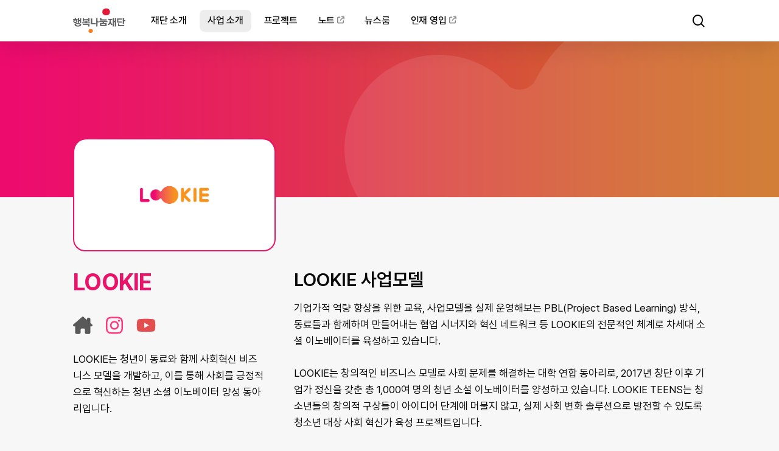

--- FILE ---
content_type: text/html; charset=UTF-8
request_url: https://skhappiness.org/accelerating/lookie/
body_size: 23260
content:
<!doctype html>
<html lang="ko-KR" class="no-js">
<head>
	<meta charset="UTF-8">
	<meta name="viewport" content="width=device-width, initial-scale=1, maximum-scale=5" /><meta name='robots' content='index, follow, max-image-preview:large, max-snippet:-1, max-video-preview:-1' />

	<!-- This site is optimized with the Yoast SEO plugin v22.9 - https://yoast.com/wordpress/plugins/seo/ -->
	<title>행복나눔재단 - LOOKIE</title>
	<link rel="canonical" href="https://skhappiness.org/accelerating/lookie/" />
	<meta property="og:locale" content="ko_KR" />
	<meta property="og:type" content="article" />
	<meta property="og:title" content="행복나눔재단 - LOOKIE" />
	<meta property="og:url" content="https://skhappiness.org/accelerating/lookie/" />
	<meta property="og:site_name" content="행복나눔재단" />
	<meta property="article:publisher" content="https://facebook.com/skhappiness.org" />
	<meta property="article:modified_time" content="2025-11-27T05:20:40+00:00" />
	<meta name="twitter:card" content="summary_large_image" />
	<meta name="twitter:label1" content="예상 되는 판독 시간" />
	<meta name="twitter:data1" content="5분" />
	<script type="application/ld+json" class="yoast-schema-graph">{"@context":"https://schema.org","@graph":[{"@type":"WebPage","@id":"https://skhappiness.org/accelerating/lookie/","url":"https://skhappiness.org/accelerating/lookie/","name":"행복나눔재단 - LOOKIE","isPartOf":{"@id":"https://skhappiness.org/#website"},"datePublished":"2024-05-28T06:09:33+00:00","dateModified":"2025-11-27T05:20:40+00:00","breadcrumb":{"@id":"https://skhappiness.org/accelerating/lookie/#breadcrumb"},"inLanguage":"ko-KR","potentialAction":[{"@type":"ReadAction","target":["https://skhappiness.org/accelerating/lookie/"]}]},{"@type":"BreadcrumbList","@id":"https://skhappiness.org/accelerating/lookie/#breadcrumb","itemListElement":[{"@type":"ListItem","position":1,"name":"Home","item":"https://skhappiness.org/"},{"@type":"ListItem","position":2,"name":"사업모델 액셀러레이팅","item":"https://skhappiness.org/accelerating/"},{"@type":"ListItem","position":3,"name":"LOOKIE"}]},{"@type":"WebSite","@id":"https://skhappiness.org/#website","url":"https://skhappiness.org/","name":"행복나눔재단","description":"사회변화를 향한 최적의 실험실, 행복나눔재단","publisher":{"@id":"https://skhappiness.org/#organization"},"potentialAction":[{"@type":"SearchAction","target":{"@type":"EntryPoint","urlTemplate":"https://skhappiness.org/?s={search_term_string}"},"query-input":"required name=search_term_string"}],"inLanguage":"ko-KR"},{"@type":"Organization","@id":"https://skhappiness.org/#organization","name":"행복나눔재단","url":"https://skhappiness.org/","logo":{"@type":"ImageObject","inLanguage":"ko-KR","@id":"https://skhappiness.org/#/schema/logo/image/","url":"https://skhappiness.org/wp-content/uploads/2024/05/logo.png","contentUrl":"https://skhappiness.org/wp-content/uploads/2024/05/logo.png","width":588,"height":273,"caption":"행복나눔재단"},"image":{"@id":"https://skhappiness.org/#/schema/logo/image/"},"sameAs":["https://facebook.com/skhappiness.org","https://www.instagram.com/skhappiness_org/","https://www.youtube.com/@happiness_foundation","https://blog.naver.com/happinessfoundation"]}]}</script>
	<!-- / Yoast SEO plugin. -->


<link rel='dns-prefetch' href='//www.googletagmanager.com' />
<link rel='dns-prefetch' href='//fonts.googleapis.com' />
<link rel='dns-prefetch' href='//use.fontawesome.com' />
<link rel="alternate" type="application/rss+xml" title="행복나눔재단 &raquo; 피드" href="https://skhappiness.org/feed/" />
<link rel="alternate" type="application/rss+xml" title="행복나눔재단 &raquo; 댓글 피드" href="https://skhappiness.org/comments/feed/" />
<link rel="alternate" title="oEmbed (JSON)" type="application/json+oembed" href="https://skhappiness.org/wp-json/oembed/1.0/embed?url=https%3A%2F%2Fskhappiness.org%2Faccelerating%2Flookie%2F" />
<link rel="alternate" title="oEmbed (XML)" type="text/xml+oembed" href="https://skhappiness.org/wp-json/oembed/1.0/embed?url=https%3A%2F%2Fskhappiness.org%2Faccelerating%2Flookie%2F&#038;format=xml" />
<link rel="preload" href="https://skhappiness.org/wp-content/themes/salient/css/fonts/icomoon.woff?v=1.6" as="font" type="font/woff" crossorigin="anonymous"><style id='wp-img-auto-sizes-contain-inline-css' type='text/css'>
img:is([sizes=auto i],[sizes^="auto," i]){contain-intrinsic-size:3000px 1500px}
/*# sourceURL=wp-img-auto-sizes-contain-inline-css */
</style>
<style id='classic-theme-styles-inline-css' type='text/css'>
/*! This file is auto-generated */
.wp-block-button__link{color:#fff;background-color:#32373c;border-radius:9999px;box-shadow:none;text-decoration:none;padding:calc(.667em + 2px) calc(1.333em + 2px);font-size:1.125em}.wp-block-file__button{background:#32373c;color:#fff;text-decoration:none}
/*# sourceURL=/wp-includes/css/classic-themes.min.css */
</style>
<link rel='stylesheet' id='uaf_client_css-css' href='https://skhappiness.org/wp-content/uploads/useanyfont/uaf.css?ver=1711434409' type='text/css' media='all' />
<link rel='stylesheet' id='salient-grid-system-css' href='https://skhappiness.org/wp-content/themes/salient/css/build/grid-system.css?ver=16.1.3' type='text/css' media='all' />
<link rel='stylesheet' id='main-styles-css' href='https://skhappiness.org/wp-content/themes/salient/css/build/style.css?ver=16.1.3' type='text/css' media='all' />
<style id='main-styles-inline-css' type='text/css'>
html body[data-header-resize="1"] .container-wrap, 
			html body[data-header-format="left-header"][data-header-resize="0"] .container-wrap, 
			html body[data-header-resize="0"] .container-wrap, 
			body[data-header-format="left-header"][data-header-resize="0"] .container-wrap { 
				padding-top: 0; 
			} 
			.main-content > .row > #breadcrumbs.yoast { 
				padding: 20px 0; 
			}
@media only screen and (max-width:999px){#ajax-content-wrap .top-level .nectar-post-grid[data-animation*="fade"] .nectar-post-grid-item,#ajax-content-wrap .top-level .nectar-post-grid[data-animation="zoom-out-reveal"] .nectar-post-grid-item *:not(.content),#ajax-content-wrap .top-level .nectar-post-grid[data-animation="zoom-out-reveal"] .nectar-post-grid-item *:before{transform:none;opacity:1;clip-path:none;}#ajax-content-wrap .top-level .nectar-post-grid[data-animation="zoom-out-reveal"] .nectar-post-grid-item .nectar-el-parallax-scroll .nectar-post-grid-item-bg-wrap-inner{transform:scale(1.275);}}.wpb_row.vc_row.top-level .nectar-video-bg{opacity:1;height:100%;width:100%;object-fit:cover;object-position:center center;}body.using-mobile-browser .wpb_row.vc_row.top-level .nectar-video-wrap{left:0;}body.using-mobile-browser .wpb_row.vc_row.top-level.full-width-section .nectar-video-wrap:not(.column-video){left:50%;}.wpb_row.vc_row.top-level .nectar-video-wrap{opacity:1;width:100%;}.top-level .portfolio-items[data-loading=lazy-load] .col .inner-wrap.animated .top-level-image{opacity:1;}.wpb_row.vc_row.top-level .column-image-bg-wrap[data-n-parallax-bg="true"] .column-image-bg,.wpb_row.vc_row.top-level + .wpb_row .column-image-bg-wrap[data-n-parallax-bg="true"] .column-image-bg,#portfolio-extra > .wpb_row.vc_row.parallax_section:first-child .row-bg{transform:none!important;height:100%!important;opacity:1;}#portfolio-extra > .wpb_row.vc_row.parallax_section .row-bg{background-attachment:scroll;}.scroll-down-wrap.hidden{transform:none;opacity:1;}#ajax-loading-screen[data-disable-mobile="0"]{display:none!important;}body[data-slide-out-widget-area-style="slide-out-from-right"].material .slide_out_area_close.hide_until_rendered{opacity:0;}
/*# sourceURL=main-styles-inline-css */
</style>
<link rel='stylesheet' id='nectar-header-layout-left-aligned-css' href='https://skhappiness.org/wp-content/themes/salient/css/build/header/header-layout-menu-left-aligned.css?ver=16.1.3' type='text/css' media='all' />
<link rel='stylesheet' id='nectar-element-post-grid-css' href='https://skhappiness.org/wp-content/themes/salient/css/build/elements/element-post-grid.css?ver=16.1.3' type='text/css' media='all' />
<link rel='stylesheet' id='nectar-element-wpb-column-border-css' href='https://skhappiness.org/wp-content/themes/salient/css/build/elements/element-wpb-column-border.css?ver=16.1.3' type='text/css' media='all' />
<link rel='stylesheet' id='nectar-wpforms-css' href='https://skhappiness.org/wp-content/themes/salient/css/build/third-party/wpforms.css?ver=16.1.3' type='text/css' media='all' />
<link rel='stylesheet' id='nectar_default_font_open_sans-css' href='https://fonts.googleapis.com/css?family=Open+Sans%3A300%2C400%2C600%2C700&#038;subset=latin%2Clatin-ext&#038;display=swap' type='text/css' media='all' />
<link rel='stylesheet' id='responsive-css' href='https://skhappiness.org/wp-content/themes/salient/css/build/responsive.css?ver=16.1.3' type='text/css' media='all' />
<link rel='stylesheet' id='skin-material-css' href='https://skhappiness.org/wp-content/themes/salient/css/build/skin-material.css?ver=16.1.3' type='text/css' media='all' />
<link rel='stylesheet' id='salient-wp-menu-dynamic-css' href='https://skhappiness.org/wp-content/uploads/salient/menu-dynamic.css?ver=36516' type='text/css' media='all' />
<link rel='stylesheet' id='tablepress-default-css' href='https://skhappiness.org/wp-content/tablepress-combined.min.css?ver=24' type='text/css' media='all' />
<link rel='stylesheet' id='font-awesome-official-css' href='https://use.fontawesome.com/releases/v6.5.2/css/all.css' type='text/css' media='all' integrity="sha384-PPIZEGYM1v8zp5Py7UjFb79S58UeqCL9pYVnVPURKEqvioPROaVAJKKLzvH2rDnI" crossorigin="anonymous" />
<link rel='stylesheet' id='js_composer_front-css' href='https://skhappiness.org/wp-content/plugins/js_composer_salient/assets/css/js_composer.min.css?ver=7.1' type='text/css' media='all' />
<link rel='stylesheet' id='dynamic-css-css' href='https://skhappiness.org/wp-content/themes/salient/css/salient-dynamic-styles.css?ver=36864' type='text/css' media='all' />
<style id='dynamic-css-inline-css' type='text/css'>
@media only screen and (min-width:1000px){body #ajax-content-wrap.no-scroll{min-height:calc(100vh - 68px);height:calc(100vh - 68px)!important;}}@media only screen and (min-width:1000px){#page-header-wrap.fullscreen-header,#page-header-wrap.fullscreen-header #page-header-bg,html:not(.nectar-box-roll-loaded) .nectar-box-roll > #page-header-bg.fullscreen-header,.nectar_fullscreen_zoom_recent_projects,#nectar_fullscreen_rows:not(.afterLoaded) > div{height:calc(100vh - 67px);}.wpb_row.vc_row-o-full-height.top-level,.wpb_row.vc_row-o-full-height.top-level > .col.span_12{min-height:calc(100vh - 67px);}html:not(.nectar-box-roll-loaded) .nectar-box-roll > #page-header-bg.fullscreen-header{top:68px;}.nectar-slider-wrap[data-fullscreen="true"]:not(.loaded),.nectar-slider-wrap[data-fullscreen="true"]:not(.loaded) .swiper-container{height:calc(100vh - 66px)!important;}.admin-bar .nectar-slider-wrap[data-fullscreen="true"]:not(.loaded),.admin-bar .nectar-slider-wrap[data-fullscreen="true"]:not(.loaded) .swiper-container{height:calc(100vh - 66px - 32px)!important;}}.admin-bar[class*="page-template-template-no-header"] .wpb_row.vc_row-o-full-height.top-level,.admin-bar[class*="page-template-template-no-header"] .wpb_row.vc_row-o-full-height.top-level > .col.span_12{min-height:calc(100vh - 32px);}body[class*="page-template-template-no-header"] .wpb_row.vc_row-o-full-height.top-level,body[class*="page-template-template-no-header"] .wpb_row.vc_row-o-full-height.top-level > .col.span_12{min-height:100vh;}@media only screen and (max-width:999px){.using-mobile-browser #nectar_fullscreen_rows:not(.afterLoaded):not([data-mobile-disable="on"]) > div{height:calc(100vh - 110px);}.using-mobile-browser .wpb_row.vc_row-o-full-height.top-level,.using-mobile-browser .wpb_row.vc_row-o-full-height.top-level > .col.span_12,[data-permanent-transparent="1"].using-mobile-browser .wpb_row.vc_row-o-full-height.top-level,[data-permanent-transparent="1"].using-mobile-browser .wpb_row.vc_row-o-full-height.top-level > .col.span_12{min-height:calc(100vh - 110px);}html:not(.nectar-box-roll-loaded) .nectar-box-roll > #page-header-bg.fullscreen-header,.nectar_fullscreen_zoom_recent_projects,.nectar-slider-wrap[data-fullscreen="true"]:not(.loaded),.nectar-slider-wrap[data-fullscreen="true"]:not(.loaded) .swiper-container,#nectar_fullscreen_rows:not(.afterLoaded):not([data-mobile-disable="on"]) > div{height:calc(100vh - 57px);}.wpb_row.vc_row-o-full-height.top-level,.wpb_row.vc_row-o-full-height.top-level > .col.span_12{min-height:calc(100vh - 57px);}body[data-transparent-header="false"] #ajax-content-wrap.no-scroll{min-height:calc(100vh - 57px);height:calc(100vh - 57px);}}#nectar_fullscreen_rows{background-color:transparent;}#ajax-content-wrap .vc_row.left_padding_0px .row_col_wrap_12,.nectar-global-section .vc_row.left_padding_0px .row_col_wrap_12{padding-left:0;}#ajax-content-wrap .vc_row.right_padding_0px .row_col_wrap_12,.nectar-global-section .vc_row.right_padding_0px .row_col_wrap_12{padding-right:0;}@media only screen,print{.vc_row.translate_y_-52pct{-webkit-transform:translateY(-52%);transform:translateY(-52%);}}body .container-wrap .vc_row-fluid[data-column-margin="50px"] > .span_12,body .container-wrap .vc_row-fluid[data-column-margin="50px"] .full-page-inner > .container > .span_12,body .container-wrap .vc_row-fluid[data-column-margin="50px"] .full-page-inner > .span_12{margin-left:-25px;margin-right:-25px;}body .container-wrap .vc_row-fluid[data-column-margin="50px"] .wpb_column:not(.child_column),body .container-wrap .inner_row[data-column-margin="50px"] .child_column{padding-left:25px;padding-right:25px;}.container-wrap .vc_row-fluid[data-column-margin="50px"].full-width-content > .span_12,.container-wrap .vc_row-fluid[data-column-margin="50px"].full-width-content .full-page-inner > .span_12{margin-left:0;margin-right:0;padding-left:25px;padding-right:25px;}.single-portfolio #full_width_portfolio .vc_row-fluid[data-column-margin="50px"].full-width-content > .span_12{padding-right:25px;}@media only screen and (max-width:999px) and (min-width:691px){.vc_row-fluid[data-column-margin="50px"] > .span_12 > .one-fourths:not([class*="vc_col-xs-"]),.vc_row-fluid .vc_row-fluid.inner_row[data-column-margin="50px"] > .span_12 > .one-fourths:not([class*="vc_col-xs-"]){margin-bottom:50px;}}#ajax-content-wrap .vc_row.top_margin_-2pct{margin-top:-2%;}#ajax-content-wrap .vc_row.bottom_margin_0pct{margin-bottom:0;}@media only screen,print{.vc_row.translate_y_-6pct{-webkit-transform:translateY(-6%);transform:translateY(-6%);}}body .container-wrap .wpb_row[data-column-margin="none"]:not(.full-width-section):not(.full-width-content){margin-bottom:0;}body .container-wrap .vc_row-fluid[data-column-margin="none"] > .span_12,body .container-wrap .vc_row-fluid[data-column-margin="none"] .full-page-inner > .container > .span_12,body .container-wrap .vc_row-fluid[data-column-margin="none"] .full-page-inner > .span_12{margin-left:0;margin-right:0;}body .container-wrap .vc_row-fluid[data-column-margin="none"] .wpb_column:not(.child_column),body .container-wrap .inner_row[data-column-margin="none"] .child_column{padding-left:0;padding-right:0;}.wpb_column.el_spacing_0px > .vc_column-inner > .wpb_wrapper > div:not(:last-child){margin-bottom:0;}.wpb_column > .vc_column-inner > .border-wrap{position:static;pointer-events:none}.wpb_column > .vc_column-inner > .border-wrap >span{position:absolute;z-index:100;}.wpb_column[data-border-style="solid"] > .vc_column-inner > .border-wrap >span{border-style:solid}.wpb_column[data-border-style="dotted"] > .vc_column-inner > .border-wrap >span{border-style:dotted}.wpb_column[data-border-style="dashed"] > .vc_column-inner > .border-wrap >span{border-style:dashed}.wpb_column > .vc_column-inner > .border-wrap >.border-top,.wpb_column[data-border-style*="double"] > .vc_column-inner > .border-wrap >.border-top:after{width:100%;top:0;left:0;border-color:inherit;}.wpb_column > .vc_column-inner > .border-wrap >.border-bottom,.wpb_column[data-border-style*="double"] > .vc_column-inner > .border-wrap >.border-bottom:after{width:100%;bottom:0;left:0;border-color:inherit;}.wpb_column > .vc_column-inner > .border-wrap >.border-left,.wpb_column[data-border-style*="double"] > .vc_column-inner > .border-wrap >.border-left:after{height:100%;top:0;left:0;border-color:inherit;}.wpb_column > .vc_column-inner > .border-wrap >.border-right,.wpb_column[data-border-style*="double"] > .vc_column-inner > .border-wrap >.border-right:after{height:100%;top:0;right:0;border-color:inherit;}.wpb_column > .vc_column-inner > .border-wrap >.border-right,.wpb_column[data-border-style*="double"] > .vc_column-inner > .border-wrap >.border-right:after,.wpb_column > .vc_column-inner > .border-wrap >.border-left,.wpb_column[data-border-style*="double"] > .vc_column-inner > .border-wrap >.border-left:after,.wpb_column > .vc_column-inner > .border-wrap >.border-bottom,.wpb_column[data-border-style*="double"] > .vc_column-inner > .border-wrap >.border-bottom:after{border-top:none!important}.wpb_column > .vc_column-inner > .border-wrap >.border-left,.wpb_column[data-border-style*="double"] > .vc_column-inner > .border-wrap >.border-left:after,.wpb_column > .vc_column-inner > .border-wrap >.border-bottom,.wpb_column[data-border-style*="double"] > .vc_column-inner > .border-wrap >.border-bottom:after,.wpb_column > .vc_column-inner > .border-wrap >.border-top,.wpb_column[data-border-style*="double"] > .vc_column-inner > .border-wrap >.border-top:after{border-right:none!important}.wpb_column > .vc_column-inner > .border-wrap >.border-right,.wpb_column[data-border-style*="double"] > .vc_column-inner > .border-wrap >.border-right:after,.wpb_column > .vc_column-inner > .border-wrap >.border-left,.wpb_column[data-border-style*="double"] > .vc_column-inner > .border-wrap >.border-left:after,.wpb_column > .vc_column-inner > .border-wrap >.border-top,.wpb_column[data-border-style*="double"] > .vc_column-inner > .border-wrap >.border-top:after{border-bottom:none!important}.wpb_column > .vc_column-inner > .border-wrap >.border-right,.wpb_column[data-border-style*="double"] > .vc_column-inner > .border-wrap >.border-right:after,.wpb_column > .vc_column-inner > .border-wrap >.border-bottom,.wpb_column[data-border-style*="double"] > .vc_column-inner > .border-wrap >.border-bottom:after,.wpb_column > .vc_column-inner > .border-wrap >.border-top,.wpb_column[data-border-style*="double"] > .vc_column-inner > .border-wrap >.border-top:after{border-left:none!important}.wpb_column[data-border-radius="20px"],.wpb_column[data-border-radius="20px"] > .vc_column-inner,.wpb_column[data-border-radius="20px"] > .vc_column-inner > .column-link,.wpb_column[data-border-radius="20px"] > .vc_column-inner > .column-bg-overlay-wrap,.wpb_column[data-border-radius="20px"] > .vc_column-inner > .column-image-bg-wrap[data-bg-animation="zoom-out-reveal"],.wpb_column[data-border-radius="20px"] > .vc_column-inner > .column-image-bg-wrap .column-image-bg,.wpb_column[data-border-radius="20px"] > .vc_column-inner > .column-image-bg-wrap[data-n-parallax-bg="true"],.wpb_column[data-border-radius="20px"] > .n-sticky > .vc_column-inner,.wpb_column[data-border-radius="20px"] > .n-sticky > .vc_column-inner > .column-bg-overlay-wrap{border-radius:20px;}@media only screen,print{.wpb_column.force-desktop-text-align-left,.wpb_column.force-desktop-text-align-left .col{text-align:left!important;}.wpb_column.force-desktop-text-align-right,.wpb_column.force-desktop-text-align-right .col{text-align:right!important;}.wpb_column.force-desktop-text-align-center,.wpb_column.force-desktop-text-align-center .col,.wpb_column.force-desktop-text-align-center .vc_custom_heading,.wpb_column.force-desktop-text-align-center .nectar-cta{text-align:center!important;}.wpb_column.force-desktop-text-align-center .img-with-aniamtion-wrap img{display:inline-block;}}.wpb_column.child_column.el_spacing_0px > .vc_column-inner > .wpb_wrapper > div:not(:last-child){margin-bottom:0;}@media only screen and (min-width:1000px){.column_element_direction_desktop_horizontal > .vc_column-inner > .wpb_wrapper{display:flex;align-items:center;}#ajax-content-wrap .column_element_direction_desktop_horizontal > .vc_column-inner > .wpb_wrapper > *{margin-bottom:0;}}.column_element_direction_desktop_horizontal.force-desktop-text-align-right > .vc_column-inner > .wpb_wrapper{justify-content:flex-end;}.column_element_direction_desktop_horizontal.force-desktop-text-align-center > .vc_column-inner > .wpb_wrapper{justify-content:center;}@media only screen and (max-width:999px){.column_element_direction_desktop_horizontal.force-tablet-text-align-right > .vc_column-inner > .wpb_wrapper{justify-content:flex-end;}.column_element_direction_desktop_horizontal.force-tablet-text-align-center > .vc_column-inner > .wpb_wrapper{justify-content:center;}}@media only screen and (max-width:690px){.column_element_direction_desktop_horizontal.force-phone-text-align-right > .vc_column-inner > .wpb_wrapper{justify-content:flex-end;}.column_element_direction_desktop_horizontal.force-phone-text-align-center > .vc_column-inner > .wpb_wrapper{justify-content:center;}}@media only screen and (min-width:1000px){.column_element_direction_desktop_horizontal.el_spacing_0px > .vc_column-inner > .wpb_wrapper{gap:0;}}@media only screen and (min-width:691px) and (max-width:999px){.column_element_direction_tablet_horizontal > .vc_column-inner > .wpb_wrapper{display:flex;align-items:center;}#ajax-content-wrap .column_element_direction_tablet_horizontal > .vc_column-inner > .wpb_wrapper > *{margin-bottom:0;}}@media only screen and (min-width:691px) and (max-width:999px){.column_element_direction_desktop_horizontal.el_spacing_0px > .vc_column-inner > .wpb_wrapper{gap:0;}}.img-with-aniamtion-wrap.custom-width-35pct .inner{max-width:35%;}.img-with-aniamtion-wrap[data-max-width="custom"].center .inner{display:inline-block;}.img-with-aniamtion-wrap.custom-width-80pct .inner{max-width:80%;}#ajax-content-wrap .nectar-responsive-text *{margin-bottom:0;color:inherit;}#ajax-content-wrap .nectar-responsive-text[class*="font_size"] *{font-size:inherit;line-height:inherit;}.nectar-responsive-text.nectar-link-underline-effect a{text-decoration:none;}@media only screen,print{#ajax-content-wrap .font_size_desktop_38px.nectar-responsive-text,.font_size_desktop_38px.nectar-responsive-text{font-size:38px;}}@media only screen,print{#ajax-content-wrap .font_size_desktop_38px.nectar-responsive-text,.font_size_desktop_38px.nectar-responsive-text{font-size:38px;}}@media only screen and (max-width:999px){#ajax-content-wrap .font_size_tablet_36px.nectar-responsive-text,.font_size_tablet_36px.nectar-responsive-text{font-size:36px;}}@media only screen and (max-width:999px){#ajax-content-wrap .container-wrap .font_size_tablet_36px.nectar-responsive-text,.container-wrap .font_size_tablet_36px.nectar-responsive-text{font-size:36px;}}@media only screen and (max-width:690px){html #ajax-content-wrap .font_size_phone_36px.nectar-responsive-text,html .font_size_phone_36px.nectar-responsive-text{font-size:36px;}}@media only screen and (max-width:690px){html #ajax-content-wrap .container-wrap .font_size_phone_36px.nectar-responsive-text,html .container-wrap .font_size_phone_36px.nectar-responsive-text{font-size:36px;}}#ajax-content-wrap .font_line_height_1-3em.nectar-responsive-text{line-height:1.3em;}@media only screen,print{#ajax-content-wrap .font_size_desktop_17px.nectar-responsive-text,.font_size_desktop_17px.nectar-responsive-text{font-size:17px;}}@media only screen,print{#ajax-content-wrap .font_size_desktop_17px.nectar-responsive-text,.font_size_desktop_17px.nectar-responsive-text{font-size:17px;}}#ajax-content-wrap .font_line_height_1-6em.nectar-responsive-text{line-height:1.6em;}@media only screen,print{#ajax-content-wrap .font_size_desktop_30px.nectar-responsive-text,.font_size_desktop_30px.nectar-responsive-text{font-size:30px;}}@media only screen,print{#ajax-content-wrap .font_size_desktop_30px.nectar-responsive-text,.font_size_desktop_30px.nectar-responsive-text{font-size:30px;}}@media only screen and (max-width:690px){html #ajax-content-wrap .font_size_phone_26px.nectar-responsive-text,html .font_size_phone_26px.nectar-responsive-text{font-size:26px;}}@media only screen and (max-width:690px){html #ajax-content-wrap .container-wrap .font_size_phone_26px.nectar-responsive-text,html .container-wrap .font_size_phone_26px.nectar-responsive-text{font-size:26px;}}@media only screen and (max-width:999px){body .wpb_column.max_width_tablet_40pct{max-width:40%;}}@media only screen and (max-width:999px){.wpb_column.child_column.top_margin_tablet_0pct{margin-top:0!important;}}@media only screen and (max-width:999px){.wpb_column.top_margin_tablet_5pct{margin-top:5%!important;}}@media only screen and (max-width:999px){.wpb_column.child_column.top_margin_tablet_-2pct{margin-top:-2%!important;}}@media only screen and (max-width:999px){.vc_row.bottom_padding_tablet_15pct{padding-bottom:15%!important;}}@media only screen and (max-width:999px){.vc_row.top_padding_tablet_15pct{padding-top:15%!important;}}@media only screen and (max-width:999px){body .img-with-aniamtion-wrap.custom-width-tablet-35pct .inner{max-width:35%;}}@media only screen and (max-width:999px){.wpb_column.child_column.top_margin_tablet_1pct{margin-top:1%!important;}}@media only screen and (max-width:999px){.vc_row.translate_y_tablet_-44pct{-webkit-transform:translateY(-44%);transform:translateY(-44%);}}@media only screen and (max-width:999px){body #ajax-content-wrap .vc_row.bottom_margin_tablet_-1pct{margin-bottom:-1%;}}@media only screen and (max-width:999px){.vc_row.translate_y_tablet_-5pct{-webkit-transform:translateY(-5%);transform:translateY(-5%);}}@media only screen and (max-width:690px){body .img-with-aniamtion-wrap.custom-width-phone-35pct .inner{max-width:35%;}}@media only screen and (max-width:690px){.vc_row.translate_y_phone_-46pct{-webkit-transform:translateY(-46%);transform:translateY(-46%);}}@media only screen and (max-width:690px){.wpb_column.child_column.bottom_margin_phone_6pct{margin-bottom:6%!important;}}@media only screen and (max-width:690px){.wpb_column.child_column.bottom_margin_phone_4pct{margin-bottom:4%!important;}}@media only screen and (max-width:690px){.vc_row.top_padding_phone_20pct{padding-top:20%!important;}}@media only screen and (max-width:690px){.column_element_direction_desktop_horizontal.el_spacing_0px > .vc_column-inner > .wpb_wrapper{gap:0;}}@media only screen and (max-width:690px){.column_element_direction_phone_horizontal > .vc_column-inner > .wpb_wrapper{display:flex;align-items:center;}#ajax-content-wrap .column_element_direction_phone_horizontal > .vc_column-inner > .wpb_wrapper > *{margin-bottom:0;}}@media only screen and (max-width:690px){.vc_row.translate_y_phone_0pct{-webkit-transform:translateY(0%);transform:translateY(0%);}}@media only screen and (max-width:690px){body #ajax-content-wrap .vc_row.top_margin_phone_-25pct{margin-top:-25%;}}@media only screen and (max-width:690px){.wpb_column.child_column.top_margin_phone_3pct{margin-top:3%!important;}}@media only screen and (max-width:690px){.vc_row.bottom_padding_phone_20pct{padding-bottom:20%!important;}}@media only screen and (max-width:690px){.wpb_column.top_margin_phone_6pct{margin-top:6%!important;}}@media only screen and (max-width:690px){.wpb_column.child_column.top_margin_phone_0pct{margin-top:0!important;}}@media only screen and (max-width:690px){.wpb_column.child_column.top_margin_phone_4pct{margin-top:4%!important;}}@media only screen and (max-width:690px){body .wpb_column.max_width_phone_100pct{max-width:100%;}}@media only screen and (max-width:690px){body #ajax-content-wrap .vc_row.bottom_margin_phone_13pct{margin-bottom:13%;}}.screen-reader-text,.nectar-skip-to-content:not(:focus){border:0;clip:rect(1px,1px,1px,1px);clip-path:inset(50%);height:1px;margin:-1px;overflow:hidden;padding:0;position:absolute!important;width:1px;word-wrap:normal!important;}.row .col img:not([srcset]){width:auto;}.row .col img.img-with-animation.nectar-lazy:not([srcset]){width:100%;}
/*maytree 2024-10-29*/
.ftmenu ul{margin:0;}
.ftmenu ul li{list-style:none; float: left; margin-right:8px; padding-left:8px;position: relative;}
.ftmenu ul li a{font-size:14px;}
.ftmenu ul li a:hover{color:#ffffff!important;}
.ftmenu ul li:first-child{padding-left:0px;}
.ftmenu ul li:last-child{margin-right:0px;}
.ftmenu ul li:first-child:after{right: -10px; top: 8px;  position: absolute; content: "";
 width: 1px; height: 13px; background: #ffffff;}
.hidden{position: absolute; width:1px; height: 1px; clip: rect(1px, 1px, 1px, 1px); }
.snslink a{width:32px; height:auto; margin-right:20px; float: left;}
.snslink a svg{width: 32px; height: 32px;}
.snslink a.h svg{fill: #595959; }
.snslink a.l svg{fill: #1e7ebb;}
.snslink a.i svg{fill: #ff387e;}
.snslink a.y svg{fill: #e34f4f;}
.snslink a:hover{opacity: 0.8;}
.newlink a span{font-size:20px;}
table caption { position: absolute;  left: -10000px;  top: auto; height: 1px; overflow: hidden;}
body.single table thead {  border-bottom: 0;}
body.single table thead th { text-align:center!important; font-size:14px; }
body.single .uagb-buttons-repeater.wp-block-button__link{font-weight: 600;}
body.single .uagb-buttons-repeater.wp-block-button__link:hover{background: rgba(43, 43, 43, 0.84);}
h1.logo{margin:14px 0;}
#search-results .result .title span{color:#333333;}
.span_12.light select:focus-visible{outline:2px solid #ffffff!important;  outline-offset: 2px!important;}
a.bg-wrap-link:focus-visible{outline: 5px solid #007bff!important;  outline-offset: 2px!important;}
.column-link:focus-visible{outline: 5px solid #007bff!important;  outline-offset: 2px!important;position: absolute;}
.column-bg-overlay-wrap:focus-visible{outline: 5px solid #007bff!important;  outline-offset: 2px!important;}
body[data-form-submit=regular] .container-wrap button[type=submit]:focus-visible
{outline: 5px solid #007bff!important;  outline-offset: 2px!important;}
.nectar-post-grid-item-bg-wrap a:focus-visible,  
.nectar-post-grid-item-bg-wrap-inner:focus-visible
{outline:5px solid #007bff!important;  outline-offset: 5px!important;}
.nectar-post-grid-wrap:not([data-style=content_overlaid]) .nectar-post-grid-item-bg-wrap a:focus-visible, 
.sf-menu ul li a:focus-visible, .nectar-button.medium:focus-visible
{outline:5px solid #007bff!important;  outline-offset: 5px!important;}
.nectar-post-grid-item-bg-wrap-inner:focus-visible{outline:5px solid #007bff!important;  outline-offset: 5px!important;}
.blog_next_prev_buttons[data-style=fullwidth_next_prev] ul .next-post:focus-visible, 
.blog_next_prev_buttons[data-style=fullwidth_next_prev] ul .previous-post:focus-visible, 
.blog_next_prev_buttons[data-style=fullwidth_next_prev] ul .next-post a:focus-visible, 
.blog_next_prev_buttons[data-style=fullwidth_next_prev] ul .previous-post a:focus-visible, 
a.uagb-buttons-repeater:focus-visible
{outline:5px solid #007bff!important;  outline-offset: 5px!important;}
.bg-wrap-link:focus-visible
{outline:5px solid #007bff!important;  outline-offset: 5px!important;}
.bold, .bold h5{font-weight:700!important;}
sapn.link_wrap a, .nectar-cta .link_wrap .link_text{font-family: pretendard;}
.nectar-post-grid-wrap:not([data-style=content_overlaid]) .nectar-post-grid-item-bg-wrap a {
 width: 100%; position: absolute;  height: 100%;}
.snsw{width:100%;}
.nectar-post-grid-item:focus-visible{outline: 3px dashed rgba(0, 0, 0, 0)!important;}

a.uagb-buttons-repeater{margin: 0 auto; display: table;}




/*maytree 2025-06-18*/
.pro1{width:232px;margin-right: 16px !important;}
.pro2{width:calc(100% - 248px);}
.pro h4{font-weight:600!important;line-height: 35px;}
.pro h4 a{word-break: keep-all;}
.prmenu ul, .prmenu2 ul{margin: 0;position: relative; }
.prmenu ul li{display: inline-block;position: relative;}

.prmenu ul li ul.sub-menu { top: 36px; width: 500px; position: absolute; display:none;}

.page-id-5494 .prmenu ul li ul.sub-menu, 
.page-id-5513 .prmenu ul li ul.sub-menu, 
.page-id-5518 .prmenu ul li ul.sub-menu, 
.page-id-5527 .prmenu ul li ul.sub-menu{display:block;}

.prmenu ul li, .prmenu2 ul li{list-style:none;}
.material .main-content .prmenu ul li.current_page_item a, 
.material .main-content .prmenu ul li.current_page_item .sub-menu li a:hover, 
.material .main-content .prmenu ul li.current_page_item .sub-menu li.current_page_item a, 
.material .main-content .prmenu ul li.current_page_parent a, 
.material .main-content .prmenu ul li.current_page_parent li.current_page_item a{color:#000000!important;}
.material .main-content .prmenu ul li.current_page_item .sub-menu li a, 
.material .main-content .prmenu ul li.current_page_parent li a{color: #9c9c9c !important;}


.prmenu ul{display:table;width: 100%;}

.material .main-content .prmenu ul li ul li a{font-size: 16px !important; margin-right: 16px; font-weight: 500 !important;}


.material .main-content .prmenu ul li a{font-size:24px!important; font-weight:600!important; margin-right: 25px; float: left; display: flex; color:#9c9c9c!important;}
.prmenu ul li a.active{color:#000000!important;}
.material .main-content .prmenu ul li a:hover, .prmenu3 a:hover{color:#000000!important;}

.prmenu2{margin-bottom: 10px!important; width: 100%; display: table;}
.prmenu2 ul li a{width: auto; border-radius: 600px; padding: 0 15px; line-height: 32px; height: 32px;
 font-size: 13px; font-weight: 600;  float: left; color: #4a5665;  background: #e5e8eb; text-align: center; margin:0 5px 0px 0;}
.prmenu2 ul li a:hover{background:#dbdee1; color: #465262;}

.prmenu2 ul li:last-child a{margin:0 0px 5px 0;}
.prmenu3 a{font-size:15px; color:#727272;font-weight:600; }
.prmenu3{margin-bottom: 53px !important;}
.pro2 p{line-height:26px;}
.prmenu33{margin-bottom: 20px !important;}


@media only screen and (max-width:1445px) {
.prmenu3 { margin-bottom: 24px !important;} 

}    


@media only screen and (max-width:1351px) {
.pinner{  width: 100%; margin-bottom:35px;} 
.prmenu3 { margin-bottom:70px !important;}
.pinner .divider-wrap, .ptext p br{display:none;}

}    





@media only screen and (max-width:999px) {
    h1.logo { margin: 0px 0;}
    .pro1{width:232px;margin-right: 16px !important;}
.pro2{width:calc(100% - 248px);}
.pro h4 a{font-size: 24px; line-height:30px;}
.prmenu3 {margin-bottom: 60px !important;}
.prmenu2 { margin-bottom: 10px !important;}
}


@media only screen and (max-width: 430px) {
    .bbt .nectar-cta[data-style=underline] .link_wrap .link_text {font-size: 20px;}
}

@media only screen and (max-width: 365px) {
    .bbt .nectar-cta[data-style=underline] .link_wrap .link_text {margin-right: 10px;}
}







/*contents category setting*/
.featured-media-under-header__cat-wrap .meta-category a {
                line-height: 1;
                padding: 7px 15px;
                margin-right: 0px;
}
/*content title pc*/
.featured-media-under-header h1 {
	line-height: 68px;
	font-size: 50px;
}
/*content title tablet*/
@media only screen and (max-width: 999px) and (min-width: 691px) {
    body .row .col.section-title h1, body h1, html body .row .col.section-title.span_12 h1, #page-header-bg .span_6 h1, #page-header-bg.fullscreen-header .span_6 h1, body .featured-media-under-header h1, .full-width-content .nectar-recent-posts-slider .recent-post-container .inner-wrap h2 { 
	line-height: 56px;
	font-size: 44px;
	}
}
/*content title moblie*/
@media only screen and (max-width: 690px) {
    body .row .col.section-title h1, body h1, html body .row .col.section-title.span_12 h1, body.single.single-post .row .col.section-title.span_12 h1, #page-header-bg .span_6 h1, #page-header-bg.fullscreen-header .span_6 h1, body .featured-media-under-header h1, .full-width-content .nectar-recent-posts-slider .recent-post-container .inner-wrap h2 {
        font-size: 30px;
        line-height: 38px;
    }
    .newlink a span{font-size:16px;}
    .pro2, .prmenu3{margin-bottom:0px!important;}
    .prmenu ul li a{font-size: 21px;} 
    .menu-prmenuw-container{width: 100%;  white-space: nowrap;  overflow: scroll;  float: left;overflow-y: hidden;}
    #menu-prmenuw{padding-top: 10px; height: 70px; display: flex !important; justify-content: flex-start; align-items: flex-start;}
    .menu-prmenuw-container::-webkit-scrollbar-thumb, .menu-prmenuw-container::-webkit-scrollbar-track {background: transparent;}
    .menu-prmenuw-container::-webkit-scrollbar{width: 0px;height: 0px;}

/*newsroom right search*/
.search-form button[type=submit] {
    position: absolute;
    right: 0;
    top: 50%;
    transform: translateY(-50%);
    margin: 0;
    line-height: 0;
}
/*highlighted setting*/
.nectar-highlighted-text em {
padding: 0 0px;
}
/*contents file attachment*/
.wp-block-file *+.wp-block-file__button {
    margin-left: .75em;
    margin-bottom: .40em;
    padding: 0.25em 1em 0.25em 1em;
}
/*title word break*/
.featured-media-under-header h1 {
    word-break: keep-all;
}
/*post heading word break*/
.post-heading {
    word-break: keep-all;
}
/*icon*/
i[class*=fa-], span[class*=fa-] {
    top: 0px
}
/*behind content side header*/
body:not([data-header-format="left-header"]) .post-area.span_12 .nectar-social.vertical {
        display: none;
}
/*contents file attachment hover*/
.wp-block-file__button:hover {
color: #ffffff;
}
/*contents flow*/
.single .post-content {
    display: block;
}
/*pagination size*/
#pagination a.page-numbers, #pagination span.page-numbers {
    font-size: 14px !important;
    line-height: 16px;
}
/*next contents word*/
.blog_next_prev_buttons[data-style=fullwidth_next_prev] .next-post h3, .blog_next_prev_buttons[data-style=fullwidth_next_prev] .previous-post h3 {
    word-break: keep-all;
}
/*contents title padding mobile*/
.main-content .featured-media-under-header {
    padding: min(14vw, 90px) 0;
}
/*content image under margin*/
.row .col img {
    margin-bottom: 38px;
}


   .pro1{width:150px!important;}
.pro2{width:calc(100% - 166px)!important;}
.ptext{display:none;}


}
/*category archive list margin*/
@media only screen and (max-width: 999px) {
    .nectar-archive-blog-wrap {
    gap: 0px;
    }

/*mobile newsroom under inner*/
.post .content-inner {
    padding-bottom: 20px;
}
/*table td line height*/
body:not(.woocommerce-cart) .main-content td {
    line-height: 22px;
}
}


@media only screen and (max-width: 480px) {
    .prmenu ul li a {font-size: 21px;margin-right: 16px;}
    .prmenu ul li:last-child a{margin-right:0px;}
    
    .pro1 { margin-right: 13px !important;margin-bottom: 0px !important;}
    .pro2 { width: calc(100% - 163px) !important;margin-bottom: 0px !important;}
    .pro h4 a { font-size: 20px;line-height: 22px;}
    .prmenu2 { margin-bottom: 5px !important;}
    .prmenu3 { margin-bottom: 5px !important;}
    .pro h4{margin-bottom:27px!important;}

}
    
/*ptext 사이즈 */    
.ptext{
    font-size:15px
}
    
    
    
/*newsroom margin check*/
@media only screen and (min-width: 1000px) {
    body:not([data-header-format="left-header"]) .post-area.span_12 .nectar-social.vertical {
        margin-left: -40px;
    }
}
/*# sourceURL=dynamic-css-inline-css */
</style>
<link rel='stylesheet' id='salient-child-style-css' href='https://skhappiness.org/wp-content/themes/salient-child/style.css?ver=16.1.3' type='text/css' media='all' />
<link rel='stylesheet' id='redux-google-fonts-salient_redux-css' href='https://fonts.googleapis.com/css?family=Poppins%3A500&#038;display=swap&#038;ver=6.9' type='text/css' media='all' />
<link rel='stylesheet' id='font-awesome-official-v4shim-css' href='https://use.fontawesome.com/releases/v6.5.2/css/v4-shims.css' type='text/css' media='all' integrity="sha384-XyvK/kKwgVW+fuRkusfLgfhAMuaxLPSOY8W7wj8tUkf0Nr2WGHniPmpdu+cmPS5n" crossorigin="anonymous" />
<!--n2css-->
<!-- Site Kit에서 추가한 Google 태그(gtag.js) 스니펫 -->
<!-- Site Kit에 의해 추가된 Google Analytics 스니펫 -->
<script type="text/javascript" src="https://www.googletagmanager.com/gtag/js?id=GT-5528CZ7F" id="google_gtagjs-js" async></script>
<script type="text/javascript" id="google_gtagjs-js-after">
/* <![CDATA[ */
window.dataLayer = window.dataLayer || [];function gtag(){dataLayer.push(arguments);}
gtag("set","linker",{"domains":["skhappiness.org"]});
gtag("js", new Date());
gtag("set", "developer_id.dZTNiMT", true);
gtag("config", "GT-5528CZ7F");
//# sourceURL=google_gtagjs-js-after
/* ]]> */
</script>
<script></script><link rel="https://api.w.org/" href="https://skhappiness.org/wp-json/" /><link rel="alternate" title="JSON" type="application/json" href="https://skhappiness.org/wp-json/wp/v2/pages/2735" /><link rel="EditURI" type="application/rsd+xml" title="RSD" href="https://skhappiness.org/xmlrpc.php?rsd" />
<meta name="generator" content="WordPress 6.9" />
<link rel='shortlink' href='https://skhappiness.org/?p=2735' />
<meta name="generator" content="Site Kit by Google 1.170.0" /><!-- Analytics by WP Statistics v14.8 - https://wp-statistics.com/ -->
<script type="text/javascript"> var root = document.getElementsByTagName( "html" )[0]; root.setAttribute( "class", "js" ); </script><script type="text/javascript" src="https://code.jquery.com/jquery-latest.js"></script>
<script>
function changelinkoption(){
	$(".slider-prev").remove();
	$(".slider-next").remove();
	$(".swiper-container").append('<a href="" class="slider-prev" title="이전"><i class="icon-salient-left-arrow" ></i> <div class="slide-count"> <span class="slide-current">1</span> <i class="icon-salient-right-line"></i> <span class="slide-total"></span> </div> </a> ');
	$(".swiper-container").append('<a href="" class="slider-next" title="다음"><i class="icon-salient-right-arrow"></i> <div class="slide-count"> <span class="slide-current">1</span> <i class="icon-salient-right-line"></i> <span class="slide-total"></span> </div> </a>');
}



function changelinkoption2(){
	$(".flickity-button.flickity-prev-next-button.previous").html('<svg focusable="false" class="flickity-button-icon" viewBox="0 0 100 100"><path d="M 10,50 L 60,100 L 70,90 L 30,50  L 70,10 L 60,0 Z" class="arrow"></path></svg>');
	$(".flickity-button.flickity-prev-next-button.next").html('<svg focusable="false" class="flickity-button-icon" viewBox="0 0 100 100"><path d="M 10,50 L 60,100 L 70,90 L 30,50  L 70,10 L 60,0 Z" class="arrow" transform="translate(100, 100) rotate(180) "></path></svg>');
}

$(document).ready( function() {
changelinkoption();
setTimeout(function(){ changelinkoption2(); }, 500);
});
</script>




<meta name="generator" content="Powered by WPBakery Page Builder - drag and drop page builder for WordPress."/>
<style type="text/css">.broken_link, a.broken_link {
	text-decoration: line-through;
}</style><style id="uagb-style-frontend-2735">.uag-blocks-common-selector{z-index:var(--z-index-desktop) !important}@media (max-width: 976px){.uag-blocks-common-selector{z-index:var(--z-index-tablet) !important}}@media (max-width: 767px){.uag-blocks-common-selector{z-index:var(--z-index-mobile) !important}}
</style><link rel="icon" href="https://skhappiness.org/wp-content/uploads/2024/05/cropped-fabicon-32x32.png" sizes="32x32" />
<link rel="icon" href="https://skhappiness.org/wp-content/uploads/2024/05/cropped-fabicon-192x192.png" sizes="192x192" />
<link rel="apple-touch-icon" href="https://skhappiness.org/wp-content/uploads/2024/05/cropped-fabicon-180x180.png" />
<meta name="msapplication-TileImage" content="https://skhappiness.org/wp-content/uploads/2024/05/cropped-fabicon-270x270.png" />
<noscript><style> .wpb_animate_when_almost_visible { opacity: 1; }</style></noscript><style id="wpforms-css-vars-root">
				:root {
					--wpforms-field-border-radius: 3px;
--wpforms-field-background-color: #ffffff;
--wpforms-field-border-color: rgba( 0, 0, 0, 0.25 );
--wpforms-field-text-color: rgba( 0, 0, 0, 0.7 );
--wpforms-label-color: rgba( 0, 0, 0, 0.85 );
--wpforms-label-sublabel-color: rgba( 0, 0, 0, 0.55 );
--wpforms-label-error-color: #d63637;
--wpforms-button-border-radius: 3px;
--wpforms-button-background-color: #066aab;
--wpforms-button-text-color: #ffffff;
--wpforms-page-break-color: #066aab;
--wpforms-field-size-input-height: 43px;
--wpforms-field-size-input-spacing: 15px;
--wpforms-field-size-font-size: 16px;
--wpforms-field-size-line-height: 19px;
--wpforms-field-size-padding-h: 14px;
--wpforms-field-size-checkbox-size: 16px;
--wpforms-field-size-sublabel-spacing: 5px;
--wpforms-field-size-icon-size: 1;
--wpforms-label-size-font-size: 16px;
--wpforms-label-size-line-height: 19px;
--wpforms-label-size-sublabel-font-size: 14px;
--wpforms-label-size-sublabel-line-height: 17px;
--wpforms-button-size-font-size: 17px;
--wpforms-button-size-height: 41px;
--wpforms-button-size-padding-h: 15px;
--wpforms-button-size-margin-top: 10px;

				}
			</style><style id='global-styles-inline-css' type='text/css'>
:root{--wp--preset--aspect-ratio--square: 1;--wp--preset--aspect-ratio--4-3: 4/3;--wp--preset--aspect-ratio--3-4: 3/4;--wp--preset--aspect-ratio--3-2: 3/2;--wp--preset--aspect-ratio--2-3: 2/3;--wp--preset--aspect-ratio--16-9: 16/9;--wp--preset--aspect-ratio--9-16: 9/16;--wp--preset--color--black: #000000;--wp--preset--color--cyan-bluish-gray: #abb8c3;--wp--preset--color--white: #ffffff;--wp--preset--color--pale-pink: #f78da7;--wp--preset--color--vivid-red: #cf2e2e;--wp--preset--color--luminous-vivid-orange: #ff6900;--wp--preset--color--luminous-vivid-amber: #fcb900;--wp--preset--color--light-green-cyan: #7bdcb5;--wp--preset--color--vivid-green-cyan: #00d084;--wp--preset--color--pale-cyan-blue: #8ed1fc;--wp--preset--color--vivid-cyan-blue: #0693e3;--wp--preset--color--vivid-purple: #9b51e0;--wp--preset--gradient--vivid-cyan-blue-to-vivid-purple: linear-gradient(135deg,rgb(6,147,227) 0%,rgb(155,81,224) 100%);--wp--preset--gradient--light-green-cyan-to-vivid-green-cyan: linear-gradient(135deg,rgb(122,220,180) 0%,rgb(0,208,130) 100%);--wp--preset--gradient--luminous-vivid-amber-to-luminous-vivid-orange: linear-gradient(135deg,rgb(252,185,0) 0%,rgb(255,105,0) 100%);--wp--preset--gradient--luminous-vivid-orange-to-vivid-red: linear-gradient(135deg,rgb(255,105,0) 0%,rgb(207,46,46) 100%);--wp--preset--gradient--very-light-gray-to-cyan-bluish-gray: linear-gradient(135deg,rgb(238,238,238) 0%,rgb(169,184,195) 100%);--wp--preset--gradient--cool-to-warm-spectrum: linear-gradient(135deg,rgb(74,234,220) 0%,rgb(151,120,209) 20%,rgb(207,42,186) 40%,rgb(238,44,130) 60%,rgb(251,105,98) 80%,rgb(254,248,76) 100%);--wp--preset--gradient--blush-light-purple: linear-gradient(135deg,rgb(255,206,236) 0%,rgb(152,150,240) 100%);--wp--preset--gradient--blush-bordeaux: linear-gradient(135deg,rgb(254,205,165) 0%,rgb(254,45,45) 50%,rgb(107,0,62) 100%);--wp--preset--gradient--luminous-dusk: linear-gradient(135deg,rgb(255,203,112) 0%,rgb(199,81,192) 50%,rgb(65,88,208) 100%);--wp--preset--gradient--pale-ocean: linear-gradient(135deg,rgb(255,245,203) 0%,rgb(182,227,212) 50%,rgb(51,167,181) 100%);--wp--preset--gradient--electric-grass: linear-gradient(135deg,rgb(202,248,128) 0%,rgb(113,206,126) 100%);--wp--preset--gradient--midnight: linear-gradient(135deg,rgb(2,3,129) 0%,rgb(40,116,252) 100%);--wp--preset--font-size--small: 13px;--wp--preset--font-size--medium: 20px;--wp--preset--font-size--large: 36px;--wp--preset--font-size--x-large: 42px;--wp--preset--spacing--20: 0.44rem;--wp--preset--spacing--30: 0.67rem;--wp--preset--spacing--40: 1rem;--wp--preset--spacing--50: 1.5rem;--wp--preset--spacing--60: 2.25rem;--wp--preset--spacing--70: 3.38rem;--wp--preset--spacing--80: 5.06rem;--wp--preset--shadow--natural: 6px 6px 9px rgba(0, 0, 0, 0.2);--wp--preset--shadow--deep: 12px 12px 50px rgba(0, 0, 0, 0.4);--wp--preset--shadow--sharp: 6px 6px 0px rgba(0, 0, 0, 0.2);--wp--preset--shadow--outlined: 6px 6px 0px -3px rgb(255, 255, 255), 6px 6px rgb(0, 0, 0);--wp--preset--shadow--crisp: 6px 6px 0px rgb(0, 0, 0);}:where(.is-layout-flex){gap: 0.5em;}:where(.is-layout-grid){gap: 0.5em;}body .is-layout-flex{display: flex;}.is-layout-flex{flex-wrap: wrap;align-items: center;}.is-layout-flex > :is(*, div){margin: 0;}body .is-layout-grid{display: grid;}.is-layout-grid > :is(*, div){margin: 0;}:where(.wp-block-columns.is-layout-flex){gap: 2em;}:where(.wp-block-columns.is-layout-grid){gap: 2em;}:where(.wp-block-post-template.is-layout-flex){gap: 1.25em;}:where(.wp-block-post-template.is-layout-grid){gap: 1.25em;}.has-black-color{color: var(--wp--preset--color--black) !important;}.has-cyan-bluish-gray-color{color: var(--wp--preset--color--cyan-bluish-gray) !important;}.has-white-color{color: var(--wp--preset--color--white) !important;}.has-pale-pink-color{color: var(--wp--preset--color--pale-pink) !important;}.has-vivid-red-color{color: var(--wp--preset--color--vivid-red) !important;}.has-luminous-vivid-orange-color{color: var(--wp--preset--color--luminous-vivid-orange) !important;}.has-luminous-vivid-amber-color{color: var(--wp--preset--color--luminous-vivid-amber) !important;}.has-light-green-cyan-color{color: var(--wp--preset--color--light-green-cyan) !important;}.has-vivid-green-cyan-color{color: var(--wp--preset--color--vivid-green-cyan) !important;}.has-pale-cyan-blue-color{color: var(--wp--preset--color--pale-cyan-blue) !important;}.has-vivid-cyan-blue-color{color: var(--wp--preset--color--vivid-cyan-blue) !important;}.has-vivid-purple-color{color: var(--wp--preset--color--vivid-purple) !important;}.has-black-background-color{background-color: var(--wp--preset--color--black) !important;}.has-cyan-bluish-gray-background-color{background-color: var(--wp--preset--color--cyan-bluish-gray) !important;}.has-white-background-color{background-color: var(--wp--preset--color--white) !important;}.has-pale-pink-background-color{background-color: var(--wp--preset--color--pale-pink) !important;}.has-vivid-red-background-color{background-color: var(--wp--preset--color--vivid-red) !important;}.has-luminous-vivid-orange-background-color{background-color: var(--wp--preset--color--luminous-vivid-orange) !important;}.has-luminous-vivid-amber-background-color{background-color: var(--wp--preset--color--luminous-vivid-amber) !important;}.has-light-green-cyan-background-color{background-color: var(--wp--preset--color--light-green-cyan) !important;}.has-vivid-green-cyan-background-color{background-color: var(--wp--preset--color--vivid-green-cyan) !important;}.has-pale-cyan-blue-background-color{background-color: var(--wp--preset--color--pale-cyan-blue) !important;}.has-vivid-cyan-blue-background-color{background-color: var(--wp--preset--color--vivid-cyan-blue) !important;}.has-vivid-purple-background-color{background-color: var(--wp--preset--color--vivid-purple) !important;}.has-black-border-color{border-color: var(--wp--preset--color--black) !important;}.has-cyan-bluish-gray-border-color{border-color: var(--wp--preset--color--cyan-bluish-gray) !important;}.has-white-border-color{border-color: var(--wp--preset--color--white) !important;}.has-pale-pink-border-color{border-color: var(--wp--preset--color--pale-pink) !important;}.has-vivid-red-border-color{border-color: var(--wp--preset--color--vivid-red) !important;}.has-luminous-vivid-orange-border-color{border-color: var(--wp--preset--color--luminous-vivid-orange) !important;}.has-luminous-vivid-amber-border-color{border-color: var(--wp--preset--color--luminous-vivid-amber) !important;}.has-light-green-cyan-border-color{border-color: var(--wp--preset--color--light-green-cyan) !important;}.has-vivid-green-cyan-border-color{border-color: var(--wp--preset--color--vivid-green-cyan) !important;}.has-pale-cyan-blue-border-color{border-color: var(--wp--preset--color--pale-cyan-blue) !important;}.has-vivid-cyan-blue-border-color{border-color: var(--wp--preset--color--vivid-cyan-blue) !important;}.has-vivid-purple-border-color{border-color: var(--wp--preset--color--vivid-purple) !important;}.has-vivid-cyan-blue-to-vivid-purple-gradient-background{background: var(--wp--preset--gradient--vivid-cyan-blue-to-vivid-purple) !important;}.has-light-green-cyan-to-vivid-green-cyan-gradient-background{background: var(--wp--preset--gradient--light-green-cyan-to-vivid-green-cyan) !important;}.has-luminous-vivid-amber-to-luminous-vivid-orange-gradient-background{background: var(--wp--preset--gradient--luminous-vivid-amber-to-luminous-vivid-orange) !important;}.has-luminous-vivid-orange-to-vivid-red-gradient-background{background: var(--wp--preset--gradient--luminous-vivid-orange-to-vivid-red) !important;}.has-very-light-gray-to-cyan-bluish-gray-gradient-background{background: var(--wp--preset--gradient--very-light-gray-to-cyan-bluish-gray) !important;}.has-cool-to-warm-spectrum-gradient-background{background: var(--wp--preset--gradient--cool-to-warm-spectrum) !important;}.has-blush-light-purple-gradient-background{background: var(--wp--preset--gradient--blush-light-purple) !important;}.has-blush-bordeaux-gradient-background{background: var(--wp--preset--gradient--blush-bordeaux) !important;}.has-luminous-dusk-gradient-background{background: var(--wp--preset--gradient--luminous-dusk) !important;}.has-pale-ocean-gradient-background{background: var(--wp--preset--gradient--pale-ocean) !important;}.has-electric-grass-gradient-background{background: var(--wp--preset--gradient--electric-grass) !important;}.has-midnight-gradient-background{background: var(--wp--preset--gradient--midnight) !important;}.has-small-font-size{font-size: var(--wp--preset--font-size--small) !important;}.has-medium-font-size{font-size: var(--wp--preset--font-size--medium) !important;}.has-large-font-size{font-size: var(--wp--preset--font-size--large) !important;}.has-x-large-font-size{font-size: var(--wp--preset--font-size--x-large) !important;}
/*# sourceURL=global-styles-inline-css */
</style>
<link data-pagespeed-no-defer data-nowprocket data-wpacu-skip data-no-optimize data-noptimize rel='stylesheet' id='main-styles-non-critical-css' href='https://skhappiness.org/wp-content/themes/salient/css/build/style-non-critical.css?ver=16.1.3' type='text/css' media='all' />
<link data-pagespeed-no-defer data-nowprocket data-wpacu-skip data-no-optimize data-noptimize rel='stylesheet' id='fancyBox-css' href='https://skhappiness.org/wp-content/themes/salient/css/build/plugins/jquery.fancybox.css?ver=3.3.1' type='text/css' media='all' />
<link data-pagespeed-no-defer data-nowprocket data-wpacu-skip data-no-optimize data-noptimize rel='stylesheet' id='nectar-ocm-core-css' href='https://skhappiness.org/wp-content/themes/salient/css/build/off-canvas/core.css?ver=16.1.3' type='text/css' media='all' />
<link data-pagespeed-no-defer data-nowprocket data-wpacu-skip data-no-optimize data-noptimize rel='stylesheet' id='nectar-ocm-simple-css' href='https://skhappiness.org/wp-content/themes/salient/css/build/off-canvas/simple-dropdown.css?ver=16.1.3' type='text/css' media='all' />
</head><body class="wp-singular page-template-default page page-id-2735 page-child parent-pageid-2445 wp-theme-salient wp-child-theme-salient-child material wpb-js-composer js-comp-ver-7.1 vc_responsive" data-footer-reveal="false" data-footer-reveal-shadow="none" data-header-format="menu-left-aligned" data-body-border="off" data-boxed-style="" data-header-breakpoint="1000" data-dropdown-style="minimal" data-cae="easeOutCubic" data-cad="800" data-megamenu-width="contained" data-aie="none" data-ls="fancybox" data-apte="standard" data-hhun="1" data-fancy-form-rcs="default" data-form-style="default" data-form-submit="regular" data-is="minimal" data-button-style="slightly_rounded" data-user-account-button="false" data-flex-cols="true" data-col-gap="default" data-header-inherit-rc="false" data-header-search="true" data-animated-anchors="true" data-ajax-transitions="false" data-full-width-header="false" data-slide-out-widget-area="true" data-slide-out-widget-area-style="simple" data-user-set-ocm="off" data-loading-animation="none" data-bg-header="false" data-responsive="1" data-ext-responsive="true" data-ext-padding="120" data-header-resize="0" data-header-color="custom" data-transparent-header="false" data-cart="false" data-remove-m-parallax="" data-remove-m-video-bgs="" data-m-animate="1" data-force-header-trans-color="light" data-smooth-scrolling="0" data-permanent-transparent="false" >
	
	<script type="text/javascript">
	 (function(window, document) {

		 if(navigator.userAgent.match(/(Android|iPod|iPhone|iPad|BlackBerry|IEMobile|Opera Mini)/)) {
			 document.body.className += " using-mobile-browser mobile ";
		 }
		 if(navigator.userAgent.match(/Mac/) && navigator.maxTouchPoints && navigator.maxTouchPoints > 2) {
			document.body.className += " using-ios-device ";
		}

		 if( !("ontouchstart" in window) ) {

			 var body = document.querySelector("body");
			 var winW = window.innerWidth;
			 var bodyW = body.clientWidth;

			 if (winW > bodyW + 4) {
				 body.setAttribute("style", "--scroll-bar-w: " + (winW - bodyW - 4) + "px");
			 } else {
				 body.setAttribute("style", "--scroll-bar-w: 0px");
			 }
		 }

	 })(window, document);
   </script><script>
document.addEventListener('DOMContentLoaded', function () {
    // nectar-post-grid-item에 tabindex 추가 및 Enter/Space 키 이벤트 처리
    const postGridItems = document.querySelectorAll('.nectar-post-grid-item');
    postGridItems.forEach(item => {
        item.setAttribute('tabindex', '0'); // tabindex 추가

        item.addEventListener('keydown', function (event) {
            if (event.key === 'Enter' || event.key === ' ') {
                event.preventDefault(); // 기본 동작 방지 (스크롤 등)
                const link = item.querySelector('a[href]');
                if (link) {
                    link.click(); // 내부 링크로 이동
                }
            }
        });
    });

    // controls li a에 tabindex 추가 및 Enter/Space 키 이벤트 처리
    const previousNextLinks = document.querySelectorAll('.controls li a');
    previousNextLinks.forEach(link => {
        link.setAttribute('tabindex', '0'); // tabindex 추가
        link.classList.add('focusable-link'); // 선택적으로 클래스 추가

        link.addEventListener('keydown', function (event) {
            if (event.key === 'Enter' || event.key === ' ') {
                event.preventDefault(); // 기본 동작 방지 (스크롤 등)
                link.click(); // 링크로 이동
            }
        });
    });
});

$(document).ready(function () {
    // .nectar-post-grid-item-bg-wrap 내부의 .bg-wrap-link 요소 삭제
  //  $('.noimgl .bg-wrap-link').remove();
});

</script>

<script>
document.addEventListener('DOMContentLoaded', () => {
  function toggleSearch(open) {
    const searchOuter = document.getElementById('search-outer');
    const inputs = searchOuter.querySelectorAll('input, button, a');

    if (open) {
      searchOuter.classList.add('material-open');
      searchOuter.setAttribute('aria-hidden', 'false');
      inputs.forEach(input => input.removeAttribute('tabindex'));
      const firstInput = searchOuter.querySelector('input');
      if (firstInput) firstInput.focus();
    } else {
      searchOuter.classList.remove('material-open');
      searchOuter.setAttribute('aria-hidden', 'true');
      inputs.forEach(input => input.setAttribute('tabindex', '-1'));
    }
  }

  // 돋보기 클릭 시 검색창 열기
  const searchButton = document.querySelector('#search-btn a'); // 선택자 확인
  const closeButton = document.querySelector('#close a');

  if (searchButton) {
    searchButton.addEventListener('click', (event) => {
      event.preventDefault(); // 기본 링크 동작 방지
      toggleSearch(true);
    });
  } else {
    console.error('돋보기 버튼을 찾을 수 없습니다.');
  }

  if (closeButton) {
    closeButton.addEventListener('click', (event) => {
      event.preventDefault(); // 기본 링크 동작 방지
      toggleSearch(false);
    });
  } else {
    console.error('닫기 버튼을 찾을 수 없습니다.');
  }
});

</script><a href="#ajax-content-wrap" class="nectar-skip-to-content">본문으로이동</a><div class="ocm-effect-wrap"><div class="ocm-effect-wrap-inner">	
	<div id="header-space"  data-header-mobile-fixed='1'></div> 
	
		<div id="header-outer" data-has-menu="true" data-has-buttons="yes" data-header-button_style="default" data-using-pr-menu="false" data-mobile-fixed="1" data-ptnm="false" data-lhe="button_bg" data-user-set-bg="#ffffff" data-format="menu-left-aligned" data-permanent-transparent="false" data-megamenu-rt="0" data-remove-fixed="0" data-header-resize="0" data-cart="false" data-transparency-option="0" data-box-shadow="large" data-shrink-num="6" data-using-secondary="0" data-using-logo="1" data-logo-height="40" data-m-logo-height="34" data-padding="14" data-full-width="false" data-condense="false" >
		
<header id="top">
	<div class="container">
		<div class="row">
			<div class="col span_3">
								<h1 class="logo">
					
				<a id="logo" href="https://skhappiness.org" data-supplied-ml-starting-dark="false" data-supplied-ml-starting="false" data-supplied-ml="false" >
					<img class="stnd skip-lazy default-logo dark-version" width="588" height="273" alt="행복나눔재단" src="https://skhappiness.org/wp-content/uploads/2024/05/logo.png" srcset="https://skhappiness.org/wp-content/uploads/2024/05/logo.png 1x, https://skhappiness.org/wp-content/uploads/2024/05/logo_2x.png 2x" />				</a>
					</h1>
							</div><!--/span_3-->

			<div class="col span_9 col_last">
									<div class="nectar-mobile-only mobile-header"><div class="inner"></div></div>
									<a class="mobile-search" href="#searchbox"><span class="nectar-icon icon-salient-search" aria-hidden="true"></span><span class="screen-reader-text">search</span></a>
														<div class="slide-out-widget-area-toggle mobile-icon simple" data-custom-color="false" data-icon-animation="simple-transform">
						<div> <a href="#sidewidgetarea" role="button" aria-label="Navigation Menu" aria-expanded="false" class="closed">
							<span class="screen-reader-text">Menu</span><span aria-hidden="true"> <i class="lines-button x2"> <i class="lines"></i> </i> </span>
						</a></div>
					</div>
				
									<nav>
													<ul class="sf-menu">
								<li id="menu-item-920" class="menu-item menu-item-type-post_type menu-item-object-page menu-item-has-children nectar-regular-menu-item menu-item-920"><a href="https://skhappiness.org/vision/"><span class="menu-title-text">재단 소개</span></a>
<ul class="sub-menu">
	<li id="menu-item-908" class="menu-item menu-item-type-post_type menu-item-object-page nectar-regular-menu-item menu-item-908"><a href="https://skhappiness.org/vision/"><span class="menu-title-text">비전과 하는 일</span></a></li>
	<li id="menu-item-921" class="menu-item menu-item-type-custom menu-item-object-custom nectar-regular-menu-item menu-item-921"><a target="_blank" href="https://archive.skhappiness.org/" title="새창열림"><span class="menu-title-text">성과 및 연혁 <i class="fa-solid fa-arrow-up-right-from-square fa-xs" style="color: #878787;"></i></span></a></li>
	<li id="menu-item-890" class="menu-item menu-item-type-post_type menu-item-object-page nectar-regular-menu-item menu-item-890"><a href="https://skhappiness.org/contact/"><span class="menu-title-text">오시는 길</span></a></li>
</ul>
</li>
<li id="menu-item-966" class="menu-item menu-item-type-post_type menu-item-object-page current-menu-ancestor current_page_ancestor menu-item-has-children nectar-regular-menu-item menu-item-966"><a href="https://skhappiness.org/developing/"><span class="menu-title-text">사업 소개</span></a>
<ul class="sub-menu">
	<li id="menu-item-2643" class="menu-item menu-item-type-post_type menu-item-object-page menu-item-has-children nectar-regular-menu-item menu-item-2643"><a href="https://skhappiness.org/developing/"><span class="menu-title-text">사업모델 개발</span><span class="sf-sub-indicator"><i class="fa fa-angle-right icon-in-menu" aria-hidden="true"></i></span></a>
	<ul class="sub-menu">
		<li id="menu-item-2770" class="menu-item menu-item-type-post_type menu-item-object-page nectar-regular-menu-item menu-item-2770"><a href="https://skhappiness.org/developing/sesangfile/"><span class="menu-title-text">세상파일</span></a></li>
		<li id="menu-item-2657" class="menu-item menu-item-type-post_type menu-item-object-page nectar-regular-menu-item menu-item-2657"><a href="https://skhappiness.org/developing/lab/"><span class="menu-title-text">R&#038;D Lab</span></a></li>
		<li id="menu-item-2646" class="menu-item menu-item-type-post_type menu-item-object-page nectar-regular-menu-item menu-item-2646"><a href="https://skhappiness.org/developing/thedirectdonation/"><span class="menu-title-text">곧장기부</span></a></li>
		<li id="menu-item-2645" class="menu-item menu-item-type-post_type menu-item-object-page nectar-regular-menu-item menu-item-2645"><a href="https://skhappiness.org/developing/sknewschool/"><span class="menu-title-text">SK 뉴스쿨</span></a></li>
	</ul>
</li>
	<li id="menu-item-2644" class="menu-item menu-item-type-post_type menu-item-object-page current-page-ancestor current-menu-ancestor current-menu-parent current-page-parent current_page_parent current_page_ancestor menu-item-has-children nectar-regular-menu-item menu-item-2644"><a href="https://skhappiness.org/accelerating/"><span class="menu-title-text">사업모델 액셀러레이팅</span><span class="sf-sub-indicator"><i class="fa fa-angle-right icon-in-menu" aria-hidden="true"></i></span></a>
	<ul class="sub-menu">
		<li id="menu-item-2714" class="menu-item menu-item-type-post_type menu-item-object-page nectar-regular-menu-item menu-item-2714"><a href="https://skhappiness.org/accelerating/sit/"><span class="menu-title-text">SIT</span></a></li>
		<li id="menu-item-2726" class="menu-item menu-item-type-post_type menu-item-object-page nectar-regular-menu-item menu-item-2726"><a href="https://skhappiness.org/accelerating/sunny/"><span class="menu-title-text">Sunny</span></a></li>
		<li id="menu-item-2741" class="menu-item menu-item-type-post_type menu-item-object-page current-menu-item page_item page-item-2735 current_page_item nectar-regular-menu-item menu-item-2741"><a href="https://skhappiness.org/accelerating/lookie/" aria-current="page"><span class="menu-title-text">LOOKIE</span></a></li>
		<li id="menu-item-2799" class="menu-item menu-item-type-post_type menu-item-object-page nectar-regular-menu-item menu-item-2799"><a href="https://skhappiness.org/accelerating/impactinvesting/"><span class="menu-title-text">임팩트 투자</span></a></li>
	</ul>
</li>
</ul>
</li>
<li id="menu-item-5604" class="menu-item menu-item-type-post_type menu-item-object-page nectar-regular-menu-item menu-item-5604"><a href="https://skhappiness.org/project/"><span class="menu-title-text">프로젝트</span></a></li>
<li id="menu-item-951" class="menu-item menu-item-type-custom menu-item-object-custom nectar-regular-menu-item menu-item-951"><a target="_blank" href="https://project.skhappiness.org" title="새창열림"><span class="menu-title-text">노트 <i class="fa-solid fa-arrow-up-right-from-square fa-xs" style="color: #878787;"></i></span></a></li>
<li id="menu-item-1092" class="menu-item menu-item-type-post_type menu-item-object-page nectar-regular-menu-item menu-item-1092"><a href="https://skhappiness.org/newsroom/"><span class="menu-title-text">뉴스룸</span></a></li>
<li id="menu-item-950" class="menu-item menu-item-type-custom menu-item-object-custom nectar-regular-menu-item menu-item-950"><a target="_blank" href="https://career.skhappiness.org" title="새창열림"><span class="menu-title-text">인재 영입 <i class="fa-solid fa-arrow-up-right-from-square fa-xs" style="color: #878787;"></i></span></a></li>
							</ul>
						
					</nav>

					
				</div><!--/span_9-->

									<div class="right-aligned-menu-items">
						<nav>
							<ul class="buttons sf-menu" data-user-set-ocm="off">

								<li id="search-btn"><div><a href="#searchbox" title="검색을 하려면 클릭하세요."><span class="icon-salient-search" aria-hidden="true"></span><span class="screen-reader-text">검색</span></a></div> </li>
							</ul>

													</nav>
					</div><!--/right-aligned-menu-items-->

					
			</div><!--/row-->
			
<div id="mobile-menu" data-mobile-fixed="1">

	<div class="inner">

		
		<div class="menu-items-wrap" data-has-secondary-text="false">

			<ul>
				<li class="menu-item menu-item-type-post_type menu-item-object-page menu-item-has-children menu-item-920"><a href="https://skhappiness.org/vision/">재단 소개</a>
<ul class="sub-menu">
	<li class="menu-item menu-item-type-post_type menu-item-object-page menu-item-908"><a href="https://skhappiness.org/vision/">비전과 하는 일</a></li>
	<li class="menu-item menu-item-type-custom menu-item-object-custom menu-item-921"><a target="_blank" href="https://archive.skhappiness.org/" title="새창열림">성과 및 연혁 <i class="fa-solid fa-arrow-up-right-from-square fa-xs" style="color: #878787;"></i></a></li>
	<li class="menu-item menu-item-type-post_type menu-item-object-page menu-item-890"><a href="https://skhappiness.org/contact/">오시는 길</a></li>
</ul>
</li>
<li class="menu-item menu-item-type-post_type menu-item-object-page current-menu-ancestor current_page_ancestor menu-item-has-children menu-item-966"><a href="https://skhappiness.org/developing/">사업 소개</a>
<ul class="sub-menu">
	<li class="menu-item menu-item-type-post_type menu-item-object-page menu-item-has-children menu-item-2643"><a href="https://skhappiness.org/developing/">사업모델 개발</a>
	<ul class="sub-menu">
		<li class="menu-item menu-item-type-post_type menu-item-object-page menu-item-2770"><a href="https://skhappiness.org/developing/sesangfile/">세상파일</a></li>
		<li class="menu-item menu-item-type-post_type menu-item-object-page menu-item-2657"><a href="https://skhappiness.org/developing/lab/">R&#038;D Lab</a></li>
		<li class="menu-item menu-item-type-post_type menu-item-object-page menu-item-2646"><a href="https://skhappiness.org/developing/thedirectdonation/">곧장기부</a></li>
		<li class="menu-item menu-item-type-post_type menu-item-object-page menu-item-2645"><a href="https://skhappiness.org/developing/sknewschool/">SK 뉴스쿨</a></li>
	</ul>
</li>
	<li class="menu-item menu-item-type-post_type menu-item-object-page current-page-ancestor current-menu-ancestor current-menu-parent current-page-parent current_page_parent current_page_ancestor menu-item-has-children menu-item-2644"><a href="https://skhappiness.org/accelerating/">사업모델 액셀러레이팅</a>
	<ul class="sub-menu">
		<li class="menu-item menu-item-type-post_type menu-item-object-page menu-item-2714"><a href="https://skhappiness.org/accelerating/sit/">SIT</a></li>
		<li class="menu-item menu-item-type-post_type menu-item-object-page menu-item-2726"><a href="https://skhappiness.org/accelerating/sunny/">Sunny</a></li>
		<li class="menu-item menu-item-type-post_type menu-item-object-page current-menu-item page_item page-item-2735 current_page_item menu-item-2741"><a href="https://skhappiness.org/accelerating/lookie/" aria-current="page">LOOKIE</a></li>
		<li class="menu-item menu-item-type-post_type menu-item-object-page menu-item-2799"><a href="https://skhappiness.org/accelerating/impactinvesting/">임팩트 투자</a></li>
	</ul>
</li>
</ul>
</li>
<li class="menu-item menu-item-type-post_type menu-item-object-page menu-item-5604"><a href="https://skhappiness.org/project/">프로젝트</a></li>
<li class="menu-item menu-item-type-custom menu-item-object-custom menu-item-951"><a target="_blank" href="https://project.skhappiness.org" title="새창열림">노트 <i class="fa-solid fa-arrow-up-right-from-square fa-xs" style="color: #878787;"></i></a></li>
<li class="menu-item menu-item-type-post_type menu-item-object-page menu-item-1092"><a href="https://skhappiness.org/newsroom/">뉴스룸</a></li>
<li class="menu-item menu-item-type-custom menu-item-object-custom menu-item-950"><a target="_blank" href="https://career.skhappiness.org" title="새창열림">인재 영입 <i class="fa-solid fa-arrow-up-right-from-square fa-xs" style="color: #878787;"></i></a></li>


			</ul>

			
		</div><!--/menu-items-wrap-->

		<div class="below-menu-items-wrap">
					</div><!--/below-menu-items-wrap-->

	</div><!--/inner-->

</div><!--/mobile-menu-->
		</div><!--/container-->
	</header>
<div id="search-outer" class="nectar" aria-hidden="true">
	<div id="search">
		<div class="container">
			 <div id="search-box">
				 <div class="inner-wrap">
					 <div class="col span_12">
						  <form role="search" action="https://skhappiness.org/" method="GET">
														  <label for="s" class="hidden">검색어 입력</label>
							 <input type="text" tabindex="-1" name="s" id="s" value="" aria-label="검색" placeholder="검색어를 입력하세요" />
							 
						<span>검색어를 입력후 엔터키를 치세요.</span>
						<input type="hidden" name="post_type" tabindex="-1" value="post">						</form>
					</div><!--/span_12-->
				</div><!--/inner-wrap-->
			 </div><!--/search-box-->
			 <div id="close"><a href="#" title="닫기" tabindex="-1"><span class="screen-reader-text">검색닫기</span>
				<span class="close-wrap"> <span class="close-line close-line1"></span> <span class="close-line close-line2"></span> </span>				 </a></div>
		 </div><!--/container-->
	</div><!--/search-->
</div><!--/search-outer-->
		
	</div>
		<div id="ajax-content-wrap">
<div class="container-wrap">
	<div class="container main-content" role="main">
		<div class="row">
			
		<div id="fws_69704355657f7"  data-column-margin="default" data-midnight="light" data-top-percent="10%" data-bottom-percent="10%"  class="wpb_row vc_row-fluid vc_row top-level full-width-content vc_row-o-equal-height vc_row-flex vc_row-o-content-top  right_padding_0px left_padding_0px top_padding_tablet_15pct top_padding_phone_20pct bottom_padding_tablet_15pct bottom_padding_phone_20pct"  style="padding-top: calc(100vw * 0.10); padding-bottom: calc(100vw * 0.10); "><div class="row-bg-wrap" data-bg-animation="zoom-out" data-bg-animation-delay="" data-bg-overlay="false"><div class="inner-wrap row-bg-layer using-image" ><div class="row-bg viewport-desktop using-image"  style="background-image: url(https://skhappiness.org/wp-content/uploads/2024/05/busi_bg_7.png); background-position: center center; background-repeat: no-repeat; "></div></div><div class="row-bg-overlay row-bg-layer" style=""></div></div><div class="row_col_wrap_12 col span_12 light center">
	<div  class="vc_col-sm-12 wpb_column column_container vc_column_container col centered-text no-extra-padding el_spacing_0px inherit_tablet inherit_phone "  data-padding-pos="all" data-has-bg-color="false" data-bg-color="" data-bg-opacity="1" data-animation="" data-delay="0" >
		<div class="vc_column-inner" >
			<div class="wpb_wrapper">
				<div id="fws_6970435568d91" data-midnight="" data-column-margin="none" class="wpb_row vc_row-fluid vc_row inner_row"  style=" z-index: 100;"><div class="row-bg-wrap"> <div class="row-bg" ></div> </div><div class="row_col_wrap_12_inner col span_12  left"></div></div>
	<div  class="vc_col-sm-12 wpb_column column_container vc_column_container col child_column no-extra-padding force-desktop-text-align-center inherit_tablet inherit_phone "   data-padding-pos="all" data-has-bg-color="false" data-bg-color="" data-bg-opacity="1" data-animation="" data-delay="0" >
		<div class="vc_column-inner" >
		<div class="wpb_wrapper">
			
		</div> 
	</div>
	</div> 

			</div> 
		</div>
	</div> 
</div></div>
		<div id="fws_6970435568f74"  data-column-margin="default" data-midnight="dark"  class="wpb_row vc_row-fluid vc_row full-width-section  zindex-set translate_y_-52pct translate_y_tablet_-44pct translate_y_phone_-46pct"  style="padding-top: 0px; padding-bottom: 0px;  z-index: 1;"><div class="row-bg-wrap" data-bg-animation="none" data-bg-animation-delay="" data-bg-overlay="false"><div class="inner-wrap row-bg-layer" ><div class="row-bg viewport-desktop"  style=""></div></div></div><div class="row_col_wrap_12 col span_12 dark left">
	<div style="" class="vc_col-sm-4 wpb_column column_container vc_column_container col centered-text no-extra-padding inherit_tablet inherit_phone max_width_tablet_40pct max_width_phone_100pct " data-using-bg="true" data-border-radius="20px" data-border-animation="" data-border-animation-delay="" data-border-width="2px" data-border-style="solid" data-border-color="#e91469" data-padding-pos="all" data-has-bg-color="true" data-bg-color="#ffffff" data-bg-opacity="1" data-animation="" data-delay="0" >
		<div class="vc_column-inner" style="border: 2px solid #e91469;"><div class="column-bg-overlay-wrap column-bg-layer" data-bg-animation="none"><div class="column-bg-overlay" style="opacity: 1; background-color: #ffffff;"></div></div>
			<div class="wpb_wrapper">
				<div class="img-with-aniamtion-wrap center custom-width-35pct custom-width-tablet-35pct custom-width-phone-35pct " data-max-width="custom" data-max-width-mobile="default" data-shadow="none" data-animation="none"  style="margin-top: 15%; margin-bottom: 15%; ">
      <div class="inner">
        <div class="hover-wrap"> 
          <div class="hover-wrap-inner">
            <img fetchpriority="high" decoding="async" class="img-with-animation skip-lazy " data-delay="0" height="382" width="523" data-animation="none" src="https://skhappiness.org/wp-content/uploads/2024/05/lookie.png" alt="lookie" srcset="https://skhappiness.org/wp-content/uploads/2024/05/lookie.png 523w, https://skhappiness.org/wp-content/uploads/2024/05/lookie-300x219.png 300w" sizes="(max-width: 523px) 100vw, 523px" />
          </div>
        </div>
      </div>
    </div>
			</div> 
		</div>
	</div> 

	<div  class="vc_col-sm-8 wpb_column column_container vc_column_container col no-extra-padding inherit_tablet inherit_phone "  data-padding-pos="all" data-has-bg-color="false" data-bg-color="" data-bg-opacity="1" data-animation="" data-delay="0" >
		<div class="vc_column-inner" >
			<div class="wpb_wrapper">
				
			</div> 
		</div>
	</div> 
</div></div>
		<div id="fws_6970435569903"  data-column-margin="50px" data-midnight="dark"  class="wpb_row vc_row-fluid vc_row full-width-section  top_margin_-2pct bottom_margin_0pct translate_y_-6pct translate_y_tablet_-5pct translate_y_phone_0pct top_margin_phone_-25pct bottom_margin_tablet_-1pct bottom_margin_phone_13pct"  style="padding-top: 0px; padding-bottom: 0px; "><div class="row-bg-wrap" data-bg-animation="none" data-bg-animation-delay="" data-bg-overlay="false"><div class="inner-wrap row-bg-layer" ><div class="row-bg viewport-desktop"  style=""></div></div></div><div class="row_col_wrap_12 col span_12 dark left">
	<div  class="vc_col-sm-4 wpb_column column_container vc_column_container col no-extra-padding inherit_tablet inherit_phone "  data-padding-pos="all" data-has-bg-color="false" data-bg-color="" data-bg-opacity="1" data-animation="" data-delay="0" >
		<div class="vc_column-inner" >
			<div class="wpb_wrapper">
				<div id="fws_6970435569bbf" data-midnight="" data-column-margin="default" class="wpb_row vc_row-fluid vc_row inner_row vc_row-o-content-top"  style=""><div class="row-bg-wrap"> <div class="row-bg" ></div> </div><div class="row_col_wrap_12_inner col span_12  left">
	<div style="margin-top: -10px; " class="vc_col-sm-12 wpb_column column_container vc_column_container col child_column neg-marg no-extra-padding force-desktop-text-align-left inherit_tablet inherit_phone "   data-padding-pos="all" data-has-bg-color="false" data-bg-color="" data-bg-opacity="1" data-animation="" data-delay="0" >
		<div class="vc_column-inner" >
		<div class="wpb_wrapper">
			<div class="nectar-responsive-text font_size_desktop_38px font_size_tablet_36px font_size_phone_36px font_line_height_1-3em nectar-link-underline-effect" style="color: #e91469;"><h2 class="heading-3">LOOKIE</h2>
</div>
		</div> 
	</div>
	</div> 
</div></div><div id="fws_6970435569ebd" data-midnight="" data-column-margin="default" class="wpb_row vc_row-fluid vc_row inner_row vc_row-o-content-top"  style=""><div class="row-bg-wrap"> <div class="row-bg" ></div> </div><div class="row_col_wrap_12_inner col span_12  left">
	<div style="margin-top: 2%; " class="vc_col-sm-12 vc_col-md-6 snsw wpb_column column_container vc_column_container col child_column no-extra-padding column_element_direction_desktop_horizontal force-desktop-text-align-left column_element_direction_tablet_horizontal column_element_direction_phone_horizontal el_spacing_0px top_margin_tablet_1pct top_margin_phone_3pct inherit_tablet inherit_phone "    data-t-w-inherits="small_desktop" data-padding-pos="all" data-has-bg-color="false" data-bg-color="" data-bg-opacity="1" data-animation="" data-delay="0" >
		<div class="vc_column-inner" >
		<div class="wpb_wrapper">
			
	<div class="wpb_raw_code wpb_content_element wpb_raw_html snslink" >
		<div class="wpb_wrapper">
			<a rel="noopener noreferrer" href="https://www.sklookie.com/" target="_blank" title="새창열림" class="h"><span class="hidden">lookie 홈페이지</span><svg xmlns="https://www.w3.org/2000/svg" viewBox="0 0 576 512" role="graphics-symbol" aria-hidden="false" aria-label="test"><path d="M511.8 287.6L512.5 447.7C512.5 450.5 512.3 453.1 512 455.8V472C512 494.1 494.1 512 472 512H456C454.9 512 453.8 511.1 452.7 511.9C451.3 511.1 449.9 512 448.5 512H392C369.9 512 352 494.1 352 472V384C352 366.3 337.7 352 320 352H256C238.3 352 224 366.3 224 384V472C224 494.1 206.1 512 184 512H128.1C126.6 512 125.1 511.9 123.6 511.8C122.4 511.9 121.2 512 120 512H104C81.91 512 64 494.1 64 472V360C64 359.1 64.03 358.1 64.09 357.2V287.6H32.05C14.02 287.6 0 273.5 0 255.5C0 246.5 3.004 238.5 10.01 231.5L266.4 8.016C273.4 1.002 281.4 0 288.4 0C295.4 0 303.4 2.004 309.5 7.014L416 100.7V64C416 46.33 430.3 32 448 32H480C497.7 32 512 46.33 512 64V185L564.8 231.5C572.8 238.5 576.9 246.5 575.8 255.5C575.8 273.5 560.8 287.6 543.8 287.6L511.8 287.6z"></path></svg></a>

<a rel="noopener noreferrer" href="https://www.instagram.com/sklookie_official/" target="_blank" title="새창열림" class="i"><span class="hidden">lookie 인스타그램</span><svg xmlns="https://www.w3.org/2000/svg" viewBox="0 0 448 512" role="graphics-symbol" aria-hidden="false" aria-label=""><path d="M224.1 141c-63.6 0-114.9 51.3-114.9 114.9s51.3 114.9 114.9 114.9S339 319.5 339 255.9 287.7 141 224.1 141zm0 189.6c-41.1 0-74.7-33.5-74.7-74.7s33.5-74.7 74.7-74.7 74.7 33.5 74.7 74.7-33.6 74.7-74.7 74.7zm146.4-194.3c0 14.9-12 26.8-26.8 26.8-14.9 0-26.8-12-26.8-26.8s12-26.8 26.8-26.8 26.8 12 26.8 26.8zm76.1 27.2c-1.7-35.9-9.9-67.7-36.2-93.9-26.2-26.2-58-34.4-93.9-36.2-37-2.1-147.9-2.1-184.9 0-35.8 1.7-67.6 9.9-93.9 36.1s-34.4 58-36.2 93.9c-2.1 37-2.1 147.9 0 184.9 1.7 35.9 9.9 67.7 36.2 93.9s58 34.4 93.9 36.2c37 2.1 147.9 2.1 184.9 0 35.9-1.7 67.7-9.9 93.9-36.2 26.2-26.2 34.4-58 36.2-93.9 2.1-37 2.1-147.8 0-184.8zM398.8 388c-7.8 19.6-22.9 34.7-42.6 42.6-29.5 11.7-99.5 9-132.1 9s-102.7 2.6-132.1-9c-19.6-7.8-34.7-22.9-42.6-42.6-11.7-29.5-9-99.5-9-132.1s-2.6-102.7 9-132.1c7.8-19.6 22.9-34.7 42.6-42.6 29.5-11.7 99.5-9 132.1-9s102.7-2.6 132.1 9c19.6 7.8 34.7 22.9 42.6 42.6 11.7 29.5 9 99.5 9 132.1s2.7 102.7-9 132.1z"></path></svg></a>

<a rel="noopener noreferrer" href="https://www.youtube.com/playlist?list=PL8xUlh-lrPzkNHPWJt9becjHRYTxokALY" target="_blank" title="새창열림" class="y"><span class="hidden">lookie 유투브</span><svg xmlns="https://www.w3.org/2000/svg" viewBox="0 0 576 512" role="graphics-symbol" aria-hidden="false" aria-label=""><path d="M549.7 124.1c-6.281-23.65-24.79-42.28-48.28-48.6C458.8 64 288 64 288 64S117.2 64 74.63 75.49c-23.5 6.322-42 24.95-48.28 48.6-11.41 42.87-11.41 132.3-11.41 132.3s0 89.44 11.41 132.3c6.281 23.65 24.79 41.5 48.28 47.82C117.2 448 288 448 288 448s170.8 0 213.4-11.49c23.5-6.321 42-24.17 48.28-47.82 11.41-42.87 11.41-132.3 11.41-132.3s0-89.44-11.41-132.3zm-317.5 213.5V175.2l142.7 81.21-142.7 81.2z"></path></svg></a>
		</div>
	</div>

		</div> 
	</div>
	</div> 
</div></div><div id="fws_697043556a15b" data-midnight="" data-column-margin="default" class="wpb_row vc_row-fluid vc_row inner_row vc_row-o-content-top"  style=""><div class="row-bg-wrap"> <div class="row-bg" ></div> </div><div class="row_col_wrap_12_inner col span_12  left">
	<div style="margin-top: -2%; " class="vc_col-sm-12 wpb_column column_container vc_column_container col child_column neg-marg no-extra-padding top_margin_tablet_-2pct inherit_tablet inherit_phone "   data-padding-pos="all" data-has-bg-color="false" data-bg-color="" data-bg-opacity="1" data-animation="" data-delay="0" >
		<div class="vc_column-inner" >
		<div class="wpb_wrapper">
			<div class="nectar-responsive-text font_size_desktop_17px font_line_height_1-6em nectar-link-underline-effect"><p>LOOKIE는 청년이 동료와 함께 사회혁신 비즈니스 모델을 개발하고, 이를 통해 사회를 긍정적으로 혁신하는 청년 소셜 이노베이터 양성 동아리입니다.</p>
</div>
		</div> 
	</div>
	</div> 
</div></div>
			</div> 
		</div>
	</div> 

	<div style="margin-top: -4px; " class="vc_col-sm-8 wpb_column column_container vc_column_container col neg-marg top_margin_tablet_5pct top_margin_phone_6pct "  data-padding-pos="all" data-has-bg-color="false" data-bg-color="" data-bg-opacity="1" data-animation="" data-delay="0" >
		<div class="vc_column-inner" >
			<div class="wpb_wrapper">
				<div id="fws_697043556a4d8" data-midnight="" data-column-margin="default" class="wpb_row vc_row-fluid vc_row inner_row vc_row-o-content-top"  style=""><div class="row-bg-wrap"> <div class="row-bg" ></div> </div><div class="row_col_wrap_12_inner col span_12  left">
	<div  class="vc_col-sm-12 wpb_column column_container vc_column_container col child_column"   data-padding-pos="all" data-has-bg-color="false" data-bg-color="" data-bg-opacity="1" data-animation="" data-delay="0" >
		<div class="vc_column-inner" >
		<div class="wpb_wrapper">
			<div class="nectar-responsive-text font_size_desktop_30px font_size_phone_26px nectar-link-underline-effect"><h3>LOOKIE 사업모델</h3>
</div>
		</div> 
	</div>
	</div> 

	<div style="margin-top: 3%; " class="vc_col-sm-12 wpb_column column_container vc_column_container col child_column no-extra-padding top_margin_tablet_0pct top_margin_phone_0pct inherit_tablet inherit_phone "   data-padding-pos="all" data-has-bg-color="false" data-bg-color="" data-bg-opacity="1" data-animation="" data-delay="0" >
		<div class="vc_column-inner" >
		<div class="wpb_wrapper">
			<div class="nectar-responsive-text font_size_desktop_17px font_line_height_1-6em nectar-link-underline-effect"><p class="busi-description">기업가적 역량 향상을 위한 교육, 사업모델을 실제 운영해보는 PBL(Project Based Learning) 방식, 동료들과 함께하며 만들어내는 협업 시너지와 혁신 네트워크 등 LOOKIE의 전문적인 체계로 차세대 소셜 이노베이터를 육성하고 있습니다.</p>
<p class="busi-description">LOOKIE는 창의적인 비즈니스 모델로 사회 문제를 해결하는 대학 연합 동아리로, 2017년 창단 이후 기업가 정신을 갖춘 총 1,000여 명의 청년 소셜 이노베이터를 양성하고 있습니다. LOOKIE TEENS는 청소년들의 창의적 구상들이 아이디어 단계에 머물지 않고, 실제 사회 변화 솔루션으로 발전할 수 있도록 청소년 대상 사회 혁신가 육성 프로젝트입니다.</p>
</div>
		</div> 
	</div>
	</div> 
</div></div><div id="fws_697043556a8b3" data-midnight="" data-column-margin="default" class="wpb_row vc_row-fluid vc_row inner_row"  style=""><div class="row-bg-wrap"> <div class="row-bg" ></div> </div><div class="row_col_wrap_12_inner col span_12  left">
	<div style="margin-top: 3%; margin-bottom: 3%; " class="vc_col-sm-12 vc_hidden-xs wpb_column column_container vc_column_container col child_column no-extra-padding top_margin_phone_4pct bottom_margin_phone_4pct inherit_tablet inherit_phone "   data-padding-pos="all" data-has-bg-color="false" data-bg-color="" data-bg-opacity="1" data-animation="" data-delay="0" >
		<div class="vc_column-inner" >
		<div class="wpb_wrapper">
			<div class="img-with-aniamtion-wrap center custom-width-80pct " data-max-width="custom" data-max-width-mobile="default" data-shadow="none" data-animation="none" >
      <div class="inner">
        <div class="hover-wrap"> 
          <div class="hover-wrap-inner">
            <img decoding="async" class="img-with-animation skip-lazy " data-delay="0" height="604" width="1000" data-animation="none" src="https://skhappiness.org/wp-content/uploads/2024/05/busi_img_7_1.png" alt="LOOKIE TEENS, LOOKIE" srcset="https://skhappiness.org/wp-content/uploads/2024/05/busi_img_7_1.png 1000w, https://skhappiness.org/wp-content/uploads/2024/05/busi_img_7_1-300x181.png 300w, https://skhappiness.org/wp-content/uploads/2024/05/busi_img_7_1-768x464.png 768w" sizes="(max-width: 1000px) 100vw, 1000px" />
          </div>
        </div>
      </div>
    </div>
		</div> 
	</div>
	</div> 
</div></div><div id="fws_697043556ae0f" data-midnight="" data-column-margin="default" class="wpb_row vc_row-fluid vc_row inner_row"  style=""><div class="row-bg-wrap"> <div class="row-bg" ></div> </div><div class="row_col_wrap_12_inner col span_12  left">
	<div  class="vc_col-sm-12 vc_hidden-lg vc_hidden-md vc_hidden-sm wpb_column column_container vc_column_container col child_column no-extra-padding top_margin_phone_4pct bottom_margin_phone_6pct inherit_tablet inherit_phone "   data-padding-pos="all" data-has-bg-color="false" data-bg-color="" data-bg-opacity="1" data-animation="" data-delay="0" >
		<div class="vc_column-inner" >
		<div class="wpb_wrapper">
			<div class="img-with-aniamtion-wrap center custom-width-80pct " data-max-width="custom" data-max-width-mobile="default" data-shadow="none" data-animation="none" >
      <div class="inner">
        <div class="hover-wrap"> 
          <div class="hover-wrap-inner">
            <img decoding="async" class="img-with-animation skip-lazy " data-delay="0" height="604" width="1000" data-animation="none" src="https://skhappiness.org/wp-content/uploads/2024/05/busi_img_7_1.png" alt="LOOKIE TEENS, LOOKIE" srcset="https://skhappiness.org/wp-content/uploads/2024/05/busi_img_7_1.png 1000w, https://skhappiness.org/wp-content/uploads/2024/05/busi_img_7_1-300x181.png 300w, https://skhappiness.org/wp-content/uploads/2024/05/busi_img_7_1-768x464.png 768w" sizes="(max-width: 1000px) 100vw, 1000px" />
          </div>
        </div>
      </div>
    </div>
		</div> 
	</div>
	</div> 
</div></div>
			</div> 
		</div>
	</div> 
</div></div>
		</div>
	</div>
	</div>
<style>.wpb_column.border_style_solid > .vc_column-inner,
          .wpb_column.border_style_solid > .n-sticky > .vc_column-inner {
            border-style: solid;
          }@media only screen and (min-width: 1000px) {
            .column_element_direction_desktop_horizontal > .vc_column-inner > .wpb_wrapper {
              display: flex; 
              align-items: center;
            }
            #ajax-content-wrap .column_element_direction_desktop_horizontal > .vc_column-inner > .wpb_wrapper > * {
              margin-bottom: 0;
            }
          }
          .column_element_direction_desktop_horizontal.force-desktop-text-align-right > .vc_column-inner > .wpb_wrapper {
            justify-content: flex-end;
          }
          .column_element_direction_desktop_horizontal.force-desktop-text-align-center > .vc_column-inner > .wpb_wrapper {
            justify-content: center;
          }

          @media only screen and (max-width: 999px) {
            .column_element_direction_desktop_horizontal.force-tablet-text-align-right > .vc_column-inner > .wpb_wrapper {
              justify-content: flex-end;
            }
            .column_element_direction_desktop_horizontal.force-tablet-text-align-center > .vc_column-inner > .wpb_wrapper {
              justify-content: center;
            }
          }

          @media only screen and (max-width: 690px) {
            .column_element_direction_desktop_horizontal.force-phone-text-align-right > .vc_column-inner > .wpb_wrapper {
              justify-content: flex-end;
            }
            .column_element_direction_desktop_horizontal.force-phone-text-align-center > .vc_column-inner > .wpb_wrapper {
              justify-content: center;
            }
          }
          @media only screen and (min-width: 1000px) {
            
          }.wpb_column.child_column.el_spacing_5px > .vc_column-inner > .wpb_wrapper > div:not(:last-child){
          margin-bottom: 5px;
        }@media only screen and (min-width: 1000px) {
            .column_element_direction_desktop_horizontal.el_spacing_5px > .vc_column-inner > .wpb_wrapper{
              gap: 5px;
            }
          }@media only screen and (min-width: 691px) and (max-width: 999px) {
            .column_element_direction_tablet_horizontal > .vc_column-inner > .wpb_wrapper {
              display: flex; 
              align-items: center;
            }
            #ajax-content-wrap .column_element_direction_tablet_horizontal > .vc_column-inner > .wpb_wrapper > * {
              margin-bottom: 0;
            }
          }@media only screen and (min-width: 691px) and (max-width: 999px) {
            .column_element_direction_desktop_horizontal.el_spacing_5px > .vc_column-inner > .wpb_wrapper{
              gap: 5px;
            }
          }.wpb_column.child_column.el_spacing_0px > .vc_column-inner > .wpb_wrapper > div:not(:last-child){
          margin-bottom: 0px;
        }@media only screen , print { 
            .wpb_column.force-desktop-text-align-left,
            .wpb_column.force-desktop-text-align-left .col {
              text-align: left!important;
            }
          
            .wpb_column.force-desktop-text-align-right,
            .wpb_column.force-desktop-text-align-right .col {
              text-align: right!important;
            }
          
            .wpb_column.force-desktop-text-align-center,
            .wpb_column.force-desktop-text-align-center .col,
            .wpb_column.force-desktop-text-align-center .vc_custom_heading,
            .wpb_column.force-desktop-text-align-center .nectar-cta {
              text-align: center!important;
            }
          
            .wpb_column.force-desktop-text-align-center .img-with-aniamtion-wrap img {
              display: inline-block;
            }
          }@media only screen and (min-width: 1000px) {
            .column_element_direction_desktop_horizontal.el_spacing_0px > .vc_column-inner > .wpb_wrapper{
              gap: 0px;
            }
          }.img-with-aniamtion-wrap.custom-width-30pct .inner {
              max-width: 30%;
            }
      #ajax-content-wrap .nectar-responsive-text * {
        margin-bottom: 0;
        color: inherit;
      }
      #ajax-content-wrap .nectar-responsive-text[class*="font_size"] * {
        font-size: inherit; 
        line-height: inherit;
      }
      .nectar-responsive-text.nectar-link-underline-effect a {
        text-decoration: none;
      }
      @media only screen , print {
          #ajax-content-wrap .font_size_desktop_14px.nectar-responsive-text,
          .font_size_desktop_14px.nectar-responsive-text {
            font-size: 14px;
          }
        }@media only screen , print {
          #ajax-content-wrap .font_size_desktop_14px.nectar-responsive-text,
          .font_size_desktop_14px.nectar-responsive-text {
            font-size: 14px;
          }
        }@media only screen and (max-width: 999px) { .vc_row.top_padding_tablet_10pct {
              padding-top: 10%!important;
            } }@media only screen and (max-width: 999px) { .wpb_column.top_margin_tablet_14px {
            margin-top: 14px!important;
          } }@media only screen and (max-width: 999px) { .vc_row.bottom_padding_tablet_10pct {
              padding-bottom: 10%!important;
            } }@media only screen and (max-width: 999px) { .wpb_column.child_column.top_margin_tablet_20px {
            margin-top: 20px!important;
          } }@media only screen and (max-width: 999px) {
          body .vc_row-fluid:not(.full-width-content) > .span_12 .vc_col-sm-2:not(:last-child):not([class*="vc_col-xs-"]) {
            margin-bottom: 25px;
          }
        }

        @media only screen and (min-width : 691px) and (max-width : 999px) {
          body .vc_col-sm-2 {
            width: 31.2%;
            margin-left: 3.1%;
          }
        
          body .full-width-content .vc_col-sm-2 {
            width: 33.3%;
            margin-left: 0%;
          }

          .vc_row-fluid .vc_col-sm-2[class*="vc_col-sm-"]:first-child:not([class*="offset"]),
          .vc_row-fluid .vc_col-sm-2[class*="vc_col-sm-"]:nth-child(3n+4):not([class*="offset"]) {
            margin-left: 0;
          }

        }
        @media only screen and (max-width : 690px) {

          body .vc_row-fluid .vc_col-sm-2:not([class*="vc_col-xs"]),
          body .vc_row-fluid.full-width-content .vc_col-sm-2:not([class*="vc_col-xs"]) {
            width: 50%;
          }

          .vc_row-fluid .vc_col-sm-2[class*="vc_col-sm-"]:first-child:not([class*="offset"]),
          .vc_row-fluid .vc_col-sm-2[class*="vc_col-sm-"]:nth-child(2n+3):not([class*="offset"]) {
            margin-left: 0;
          }
        }
        @media only screen and (max-width: 690px) { .vc_row.bottom_padding_phone_4pct {
              padding-bottom: 4%!important;
            } }@media only screen and (max-width: 690px) { body .img-with-aniamtion-wrap.custom-width-phone-46pct .inner {
              max-width: 46%;
            } }@media only screen and (max-width: 690px) { .wpb_column.child_column.top_margin_phone_16px {
            margin-top: 16px!important;
          } }@media only screen and (max-width: 690px) { .wpb_column.top_margin_phone_4px {
            margin-top: 4px!important;
          } }@media only screen and (max-width: 690px) {
            .column_element_direction_desktop_horizontal.el_spacing_5px > .vc_column-inner > .wpb_wrapper{
              gap: 5px;
            }
          }@media only screen and (max-width: 690px) {
            .column_element_direction_phone_horizontal > .vc_column-inner > .wpb_wrapper {
              display: flex; 
              align-items: center;
            }
            #ajax-content-wrap .column_element_direction_phone_horizontal > .vc_column-inner > .wpb_wrapper > * {
              margin-bottom: 0;
            }
          }@media only screen and (max-width: 690px) { .vc_row.top_padding_phone_8pct {
              padding-top: 8%!important;
            } }</style><div class="nectar-global-section nectar_hook_global_section_footer"><div class="container normal-container row"> 
		<div id="fws_697043556c01f"  data-column-margin="default" data-midnight="dark"  class="wpb_row vc_row-fluid vc_row"  style="padding-top: 0px; padding-bottom: 0px; "><div class="row-bg-wrap" data-bg-animation="none" data-bg-animation-delay="" data-bg-overlay="false"><div class="inner-wrap row-bg-layer" ><div class="row-bg viewport-desktop"  style=""></div></div></div><div class="row_col_wrap_12 col span_12 dark left">
	<div  class="vc_col-sm-12 wpb_column column_container vc_column_container col no-extra-padding inherit_tablet inherit_phone "  data-padding-pos="all" data-has-bg-color="false" data-bg-color="" data-bg-opacity="1" data-animation="" data-delay="0" >
		<div class="vc_column-inner" >
			<div class="wpb_wrapper">
				
<div class="wpb_text_column wpb_content_element " >
	<div class="wpb_wrapper">
			</div>
</div>




			</div> 
		</div>
	</div> 
</div></div>
		<div id="fws_697043556c2b4"  data-column-margin="default" data-midnight="light" data-top-percent="5%"  class="wpb_row vc_row-fluid vc_row full-width-section  top_padding_tablet_10pct"  style="padding-top: calc(100vw * 0.05); padding-bottom: 0px; "><div class="row-bg-wrap" data-bg-animation="none" data-bg-animation-delay="" data-bg-overlay="false"><div class="inner-wrap row-bg-layer" ><div class="row-bg viewport-desktop using-bg-color"  style="background-color: #6b6b6b; "></div></div></div><div class="row_col_wrap_12 col span_12 light left">
	<div  class="vc_col-sm-12 wpb_column column_container vc_column_container col no-extra-padding inherit_tablet inherit_phone border_style_solid "  data-padding-pos="all" data-has-bg-color="false" data-bg-color="" data-bg-opacity="1" data-animation="" data-delay="0" >
		<div class="vc_column-inner" >
			<div class="wpb_wrapper">
				<div id="fws_697043556c403" data-midnight="" data-column-margin="default" class="wpb_row vc_row-fluid vc_row inner_row vc_row-o-equal-height vc_row-flex vc_row-o-content-top"  style=""><div class="row-bg-wrap"> <div class="row-bg" ></div> </div><div class="row_col_wrap_12_inner col span_12  left">
	<div  class="vc_col-sm-2 vc_col-md-6 wpb_column column_container vc_column_container col child_column column_element_direction_desktop_horizontal "    data-t-w-inherits="small_desktop" data-padding-pos="all" data-has-bg-color="false" data-bg-color="" data-bg-opacity="1" data-animation="" data-delay="0" >
		<div class="vc_column-inner" >
		<div class="wpb_wrapper">
			<div class="img-with-aniamtion-wrap  custom-width-30pct custom-width-phone-46pct " data-max-width="custom" data-max-width-mobile="default" data-shadow="none" data-animation="none" >
      <div class="inner">
        <div class="hover-wrap"> 
          <div class="hover-wrap-inner">
            <img class="img-with-animation skip-lazy " data-delay="0" height="184" width="392" data-animation="none" src="https://skhappiness.org/wp-content/uploads/2023/06/img_logo_white.png" alt="행복나눔재단" srcset="https://skhappiness.org/wp-content/uploads/2023/06/img_logo_white.png 392w, https://skhappiness.org/wp-content/uploads/2023/06/img_logo_white-300x141.png 300w" sizes="(max-width: 392px) 100vw, 392px" />
          </div>
        </div>
      </div>
    </div>
		</div> 
	</div>
	</div> 
</div></div>
			</div> 
		</div>
	</div> 
</div></div>
		<div id="fws_697043556c9ff"  data-column-margin="default" data-midnight="light" data-top-percent="2%" data-bottom-percent="1%"  class="wpb_row vc_row-fluid vc_row full-width-section  top_padding_phone_8pct bottom_padding_phone_4pct"  style="padding-top: calc(100vw * 0.02); padding-bottom: calc(100vw * 0.01); "><div class="row-bg-wrap" data-bg-animation="none" data-bg-animation-delay="" data-bg-overlay="false"><div class="inner-wrap row-bg-layer" ><div class="row-bg viewport-desktop using-bg-color"  style="background-color: #6b6b6b; "></div></div></div><div class="row_col_wrap_12 col span_12 light left">
	<div  class="vc_col-sm-12 wpb_column column_container vc_column_container col no-extra-padding top_margin_tablet_14px top_margin_phone_4px inherit_tablet inherit_phone border_style_solid "  data-padding-pos="all" data-has-bg-color="false" data-bg-color="" data-bg-opacity="1" data-animation="" data-delay="0" >
		<div class="vc_column-inner" >
			<div class="wpb_wrapper">
				<div id="fws_697043556cb6d" data-midnight="" data-column-margin="default" class="wpb_row vc_row-fluid vc_row inner_row vc_row-o-equal-height vc_row-flex vc_row-o-content-middle"  style=""><div class="row-bg-wrap"> <div class="row-bg" ></div> </div><div class="row_col_wrap_12_inner col span_12  left">
	<div  class="vc_col-sm-2 vc_col-md-6 wpb_column column_container vc_column_container col child_column column_element_direction_desktop_horizontal column_element_direction_tablet_horizontal column_element_direction_phone_horizontal el_spacing_5px "    data-t-w-inherits="small_desktop" data-padding-pos="all" data-has-bg-color="false" data-bg-color="" data-bg-opacity="1" data-animation="" data-delay="0" >
		<div class="vc_column-inner" >
		<div class="wpb_wrapper">
			
	<div class="wpb_raw_code wpb_content_element wpb_raw_html list" >
		<div class="wpb_wrapper">
			<a aria-label="Facebook" target="_blank" href="https://www.facebook.com/skhappiness.org" title="새창열기"><img src="https://skhappiness.org/wp-content/uploads/2024/06/facebook.svg" alt="Facebook"></a>
		</div>
	</div>

	<div class="wpb_raw_code wpb_content_element wpb_raw_html list" >
		<div class="wpb_wrapper">
			<a aria-label="Instagram" target="_blank" href="https://www.instagram.com/skhappiness_org/" title="새창열기"><img src="https://skhappiness.org/wp-content/uploads/2024/06/instagram.svg" alt="Instagram"></a>
		</div>
	</div>

	<div class="wpb_raw_code wpb_content_element wpb_raw_html list" >
		<div class="wpb_wrapper">
			<a aria-label="Youtube" target="_blank" href="https://www.youtube.com/@happiness_foundation/" title="새창열기"><img src="https://skhappiness.org/wp-content/uploads/2024/06/youtube.svg" alt="Youtube"></a>
		</div>
	</div>

	<div class="wpb_raw_code wpb_content_element wpb_raw_html list" >
		<div class="wpb_wrapper">
			<a aria-label="Blog" target="_blank" href="https://blog.naver.com/happinessfoundation" title="새창열기"><img src="https://skhappiness.org/wp-content/uploads/2024/06/blog.svg" alt="Blog"></a>
		</div>
	</div>

		</div> 
	</div>
	</div> 
</div></div>
			</div> 
		</div>
	</div> 
</div></div>
		<div id="fws_697043556ceb2"  data-column-margin="default" data-midnight="light"  class="wpb_row vc_row-fluid vc_row full-width-section"  style="padding-top: 0px; padding-bottom: 0px; "><div class="row-bg-wrap" data-bg-animation="none" data-bg-animation-delay="" data-bg-overlay="false"><div class="inner-wrap row-bg-layer" ><div class="row-bg viewport-desktop using-bg-color"  style="background-color: #6b6b6b; "></div></div></div><div class="row_col_wrap_12 col span_12 light left">
	<div  class="vc_col-sm-12 wpb_column column_container vc_column_container col no-extra-padding inherit_tablet inherit_phone border_style_solid "  data-padding-pos="all" data-has-bg-color="false" data-bg-color="" data-bg-opacity="1" data-animation="" data-delay="0" >
		<div class="vc_column-inner" >
			<div class="wpb_wrapper">
				<div id="fws_697043556d006" data-midnight="" data-column-margin="default" class="wpb_row vc_row-fluid vc_row inner_row vc_row-o-equal-height vc_row-flex vc_row-o-content-middle"  style=""><div class="row-bg-wrap"> <div class="row-bg" ></div> </div><div class="row_col_wrap_12_inner col span_12  left">
	<div  class="vc_col-sm-12 wpb_column column_container vc_column_container col child_column column_element_direction_desktop_horizontal force-desktop-text-align-left el_spacing_0px "   data-padding-pos="all" data-has-bg-color="false" data-bg-color="" data-bg-opacity="1" data-animation="" data-delay="0" >
		<div class="vc_column-inner" >
		<div class="wpb_wrapper">
			<div class="nectar-responsive-text font_size_desktop_14px nectar-link-underline-effect"><address>04393 서울시 용산구 장문로 60 (동빙고동) TEL : <span class="call">02-333-3963</span>, FAX : <span class="call">02-333-3961</span>, E-MAIL : contact@skhappiness.org</address>
<p>Copyright 행복나눔재단. All rights reserved.</p>
</div>
		</div> 
	</div>
	</div> 
</div></div>
			</div> 
		</div>
	</div> 
</div></div>
		<div id="fws_697043556d2d4"  data-column-margin="default" data-midnight="light" data-bottom-percent="4%"  class="wpb_row vc_row-fluid vc_row full-width-section  bottom_padding_tablet_10pct"  style="padding-top: 0px; padding-bottom: calc(100vw * 0.04); "><div class="row-bg-wrap" data-bg-animation="none" data-bg-animation-delay="" data-bg-overlay="false"><div class="inner-wrap row-bg-layer" ><div class="row-bg viewport-desktop using-bg-color"  style="background-color: #6b6b6b; "></div></div></div><div class="row_col_wrap_12 col span_12 light left">
	<div  class="vc_col-sm-12 wpb_column column_container vc_column_container col no-extra-padding inherit_tablet inherit_phone border_style_solid "  data-padding-pos="all" data-has-bg-color="false" data-bg-color="" data-bg-opacity="1" data-animation="" data-delay="0" >
		<div class="vc_column-inner" >
			<div class="wpb_wrapper">
				<div id="fws_697043556d442" data-midnight="" data-column-margin="default" class="wpb_row vc_row-fluid vc_row inner_row vc_row-o-equal-height vc_row-flex vc_row-o-content-middle"  style=""><div class="row-bg-wrap"> <div class="row-bg" ></div> </div><div class="row_col_wrap_12_inner col span_12  left">
	<div  class="vc_col-sm-9 vc_col-xs-8 wpb_column column_container vc_column_container col child_column column_element_direction_desktop_horizontal column_element_direction_tablet_horizontal column_element_direction_phone_horizontal el_spacing_5px "   data-padding-pos="all" data-has-bg-color="false" data-bg-color="" data-bg-opacity="1" data-animation="" data-delay="0" >
		<div class="vc_column-inner" >
		<div class="wpb_wrapper">
			<div  class="vc_wp_custommenu wpb_content_element ftmenu"><div class="widget widget_nav_menu"><div class="menu-ftmenu-container"><ul id="menu-ftmenu" class="menu"><li id="menu-item-4311" class="menu-item menu-item-type-post_type menu-item-object-page menu-item-privacy-policy menu-item-4311"><a rel="privacy-policy" href="https://skhappiness.org/privacy/">개인정보 처리방침</a></li>
<li id="menu-item-4312" class="menu-item menu-item-type-custom menu-item-object-custom menu-item-4312"><a href="https://www.nts.go.kr/" title="새창열기">국세청</a></li>
</ul></div></div></div>
		</div> 
	</div>
	</div> 

	<div  class="vc_col-sm-3 vc_col-xs-6 wpb_column column_container vc_column_container col child_column no-extra-padding top_margin_tablet_20px top_margin_phone_16px inherit_tablet inherit_phone "   data-padding-pos="all" data-has-bg-color="false" data-bg-color="" data-bg-opacity="1" data-animation="" data-delay="0" >
		<div class="vc_column-inner" >
		<div class="wpb_wrapper">
			
	<div class="wpb_raw_code wpb_content_element wpb_raw_html" >
		<div class="wpb_wrapper">
			<style>
.custom-family-select {
    display: flex;
    align-items: center;
    gap:3px;
    max-width: 300px;
    margin: 0 auto;
}

.custom-family-select select {
    flex: 1;
    padding: 8px;
    font-size: 14px;
    border: 1px solid #ccc;
    border-radius:3px;
    background-color: #f9f9f9;
    box-shadow: inset 0 1px 2px rgba(0, 0, 0, 0.1);
}

.custom-family-select .custom-select-button {
    padding:9px 16px;
    font-size: 14px;
    color: #fff;
    background-color: rgb(0 0 0 / 35%);
    border: none;
    border-radius:3px!important;
    cursor: pointer;
    transition: background-color 0.3s ease;
}

.custom-family-select .custom-select-button:hover {
    background-color: rgb(0 0 0 / 50%);
}

</style>
<script>
function copyrtChgUrl() {
    const selectElement = document.getElementById('custom-select-links');
    const selectedValue = selectElement.value;
    if (selectedValue) {
        window.open(selectedValue, '_blank'); // 새창 열기
    } else {
        alert('사이트를 선택해주세요.'); // 선택되지 않은 경우 경고
    }
}

</script>


<div class="custom-family-select">
<label for="custom-select-links" class="hidden">사이트 선택</label>
    <select id="custom-select-links">
        <option value="">Family Site</option>
        <option value="https://www.sesang-file.com" title="새창열기">세상파일</option>
        <option value="https://skhappinessimpactreport.oopy.io/" title="새창열기">R&D Lab</option>
        <option value="https://thedirectdonation.org/" title="새창열기">곧장기부</option>
        <option value="http://www.sknewschool.com/" title="새창열기">SK 뉴스쿨</option>
        <option value="https://www.sitable.co.kr/" title="새창열기">Social Innovators Table</option>
        <option value="https://www.besunny.com/" title="새창열기">Sunny</option>
        <option value="https://www.sklookie.com/" title="새창열기">LOOKIE</option>
    </select>
    <button class="custom-select-button" onclick="copyrtChgUrl()" title="새창열림">이동</button>
</div>


		</div>
	</div>

		</div> 
	</div>
	</div> 
</div></div>
			</div> 
		</div>
	</div> 
</div></div>
<style type="text/css" data-type="vc_custom-css">.span_12.light select { 
    padding: 0px;
    border: 10px solid transparent;
    border-color: solid transparent;
    background-color: rgb(0 0 0 / 35%);
}
.span_12.light select:focus {
    background-color: rgb(0 0 0 / 45%);
    border-color: rgb(0 0 0 / 45%);
}
option {
    background-color: rgb(0 0 0 / 35%);
}
.row .col img:not([srcset]) {
    width: 38px;
}</style> </div></div>
<div id="footer-outer" data-midnight="light" data-cols="4" data-custom-color="false" data-disable-copyright="true" data-matching-section-color="true" data-copyright-line="false" data-using-bg-img="false" data-bg-img-overlay="0.8" data-full-width="false" data-using-widget-area="false" data-link-hover="default">
	
		
</div><!--/footer-outer-->


</div> <!--/ajax-content-wrap-->

</div></div><!--/ocm-effect-wrap--><script type="speculationrules">
{"prefetch":[{"source":"document","where":{"and":[{"href_matches":"/*"},{"not":{"href_matches":["/wp-*.php","/wp-admin/*","/wp-content/uploads/*","/wp-content/*","/wp-content/plugins/*","/wp-content/themes/salient-child/*","/wp-content/themes/salient/*","/*\\?(.+)"]}},{"not":{"selector_matches":"a[rel~=\"nofollow\"]"}},{"not":{"selector_matches":".no-prefetch, .no-prefetch a"}}]},"eagerness":"conservative"}]}
</script>
    <script>
    jQuery(document).ready(function ($) {
        $('#close a').on('click', function (event) {
            $('#search-btn a').focus(); // 검색 버튼으로 초점 이동
        });
    });
    </script>
        <script>
    jQuery(document).ready(function($) {
        if ($('body').hasClass('home') || window.location.pathname.indexOf('/newsroom') !== -1) {
            // 지연 실행으로 tabindex 제거
            setTimeout(function() {
                $('.nectar-post-grid-item').removeAttr('tabindex');
            }, 500);
        }
    });
    </script>
    <script type="text/html" id="wpb-modifications"> window.wpbCustomElement = 1; </script><script type="text/javascript" id="wp-statistics-tracker-js-extra">
/* <![CDATA[ */
var WP_Statistics_Tracker_Object = {"hitRequestUrl":"https://skhappiness.org/wp-json/wp-statistics/v2/hit?wp_statistics_hit_rest=yes&current_page_type=page&current_page_id=2735&search_query&page_uri=L2FjY2VsZXJhdGluZy9sb29raWUv&nonce=fc6f711fdc","keepOnlineRequestUrl":"https://skhappiness.org/wp-json/wp-statistics/v2/online?wp_statistics_hit_rest=yes&current_page_type=page&current_page_id=2735&search_query&page_uri=L2FjY2VsZXJhdGluZy9sb29raWUv&nonce=fc6f711fdc","isWpConsentApiActive":"","option":{"consentLevel":"disabled","dntEnabled":true,"cacheCompatibility":false}};
//# sourceURL=wp-statistics-tracker-js-extra
/* ]]> */
</script>
<script type="text/javascript" src="https://skhappiness.org/wp-content/plugins/wp-statistics/assets/js/tracker.js?ver=14.8" id="wp-statistics-tracker-js"></script>
<script type="text/javascript" src="https://skhappiness.org/wp-includes/js/jquery/jquery.min.js?ver=3.7.1" id="jquery-core-js"></script>
<script type="text/javascript" src="https://skhappiness.org/wp-includes/js/jquery/jquery-migrate.min.js?ver=3.4.1" id="jquery-migrate-js"></script>
<script data-pagespeed-no-defer data-nowprocket data-wpacu-skip data-no-optimize type="salientlazyscript" data-salient-lazy-type="text/javascript" src="https://skhappiness.org/wp-content/themes/salient/js/build/third-party/jquery.easing.min.js?ver=1.3" id="jquery-easing-js"></script>
<script data-pagespeed-no-defer data-nowprocket data-wpacu-skip data-no-optimize type="salientlazyscript" data-salient-lazy-type="text/javascript" src="https://skhappiness.org/wp-content/themes/salient/js/build/third-party/jquery.mousewheel.min.js?ver=3.1.13" id="jquery-mousewheel-js"></script>
<script type="text/javascript" src="https://skhappiness.org/wp-content/themes/salient/js/build/priority.js?ver=16.1.3" id="nectar_priority-js"></script>
<script data-pagespeed-no-defer data-nowprocket data-wpacu-skip data-no-optimize type="salientlazyscript" data-salient-lazy-type="text/javascript" src="https://skhappiness.org/wp-content/themes/salient/js/build/third-party/transit.min.js?ver=0.9.9" id="nectar-transit-js"></script>
<script data-pagespeed-no-defer data-nowprocket data-wpacu-skip data-no-optimize type="salientlazyscript" data-salient-lazy-type="text/javascript" src="https://skhappiness.org/wp-content/themes/salient/js/build/third-party/waypoints.js?ver=4.0.2" id="nectar-waypoints-js"></script>
<script type="text/javascript" src="https://skhappiness.org/wp-content/plugins/salient-portfolio/js/third-party/imagesLoaded.min.js?ver=4.1.4" id="imagesLoaded-js"></script>
<script data-pagespeed-no-defer data-nowprocket data-wpacu-skip data-no-optimize type="salientlazyscript" data-salient-lazy-type="text/javascript" src="https://skhappiness.org/wp-content/themes/salient/js/build/third-party/hoverintent.min.js?ver=1.9" id="hoverintent-js"></script>
<script data-pagespeed-no-defer data-nowprocket data-wpacu-skip data-no-optimize type="salientlazyscript" data-salient-lazy-type="text/javascript" src="https://skhappiness.org/wp-content/themes/salient/js/build/third-party/jquery.fancybox.js?ver=3.3.9" id="fancyBox-js"></script>
<script type="text/javascript" src="https://skhappiness.org/wp-content/themes/salient/js/build/third-party/anime.min.js?ver=4.5.1" id="anime-js"></script>
<script data-pagespeed-no-defer data-nowprocket data-wpacu-skip data-no-optimize type="salientlazyscript" data-salient-lazy-type="text/javascript" src="https://skhappiness.org/wp-content/themes/salient/js/build/third-party/superfish.js?ver=1.5.8" id="superfish-js"></script>
<script type="text/javascript" id="nectar-frontend-js-extra">
/* <![CDATA[ */
var nectarLove = {"ajaxurl":"https://skhappiness.org/wp-admin/admin-ajax.php","postID":"2735","rooturl":"https://skhappiness.org","disqusComments":"false","loveNonce":"72f5ed4547","mapApiKey":""};
var nectarOptions = {"delay_js":"1","quick_search":"true","react_compat":"disabled","header_entrance":"false","simplify_ocm_mobile":"0","mobile_header_format":"default","ocm_btn_position":"default","left_header_dropdown_func":"default","ajax_add_to_cart":"0","ocm_remove_ext_menu_items":"remove_images","woo_product_filter_toggle":"0","woo_sidebar_toggles":"true","woo_sticky_sidebar":"0","woo_minimal_product_hover":"default","woo_minimal_product_effect":"default","woo_related_upsell_carousel":"false","woo_product_variable_select":"default","woo_using_cart_addons":"false"};
var nectar_front_i18n = {"menu":"Menu","next":"Next","previous":"Previous","close":"Close"};
//# sourceURL=nectar-frontend-js-extra
/* ]]> */
</script>
<script data-pagespeed-no-defer data-nowprocket data-wpacu-skip data-no-optimize type="salientlazyscript" data-salient-lazy-type="text/javascript" src="https://skhappiness.org/wp-content/themes/salient/js/build/init.js?ver=16.1.3" id="nectar-frontend-js"></script>
<script data-pagespeed-no-defer data-nowprocket data-wpacu-skip data-no-optimize type="salientlazyscript" data-salient-lazy-type="text/javascript" src="https://skhappiness.org/wp-content/plugins/salient-core/js/third-party/touchswipe.min.js?ver=1.0" id="touchswipe-js"></script>
<script data-pagespeed-no-defer data-nowprocket data-wpacu-skip data-no-optimize type="salientlazyscript" data-salient-lazy-type="text/javascript" src="https://skhappiness.org/wp-content/plugins/js_composer_salient/assets/js/dist/js_composer_front.min.js?ver=7.1" id="wpb_composer_front_js-js"></script>
<script data-pagespeed-no-defer data-nowprocket data-wpacu-skip data-no-optimize type="text/javascript" src="https://skhappiness.org/wp-content/themes/salient/js/build/nectar-delay-javascript.js?ver=16.1.3" id="salient-delay-js-js"></script>
<script></script></body>
</html>

<!-- Page supported by LiteSpeed Cache 6.2.0.1 on 2026-01-21 12:09:09 -->

--- FILE ---
content_type: text/css
request_url: https://skhappiness.org/wp-content/uploads/useanyfont/uaf.css?ver=1711434409
body_size: 118
content:
				@font-face {
					font-family: 'pretendard';
					src: url('/wp-content/uploads/useanyfont/5630pretendard.woff2') format('woff2'),
						url('/wp-content/uploads/useanyfont/5630pretendard.woff') format('woff');
					font-weight: 100; font-style: normal; font-display: auto;
				}

				.pretendard{font-family: 'pretendard' !important;}

						@font-face {
					font-family: 'pretendard';
					src: url('/wp-content/uploads/useanyfont/7454pretendard.woff2') format('woff2'),
						url('/wp-content/uploads/useanyfont/7454pretendard.woff') format('woff');
					font-weight: 200; font-style: normal; font-display: auto;
				}

				.pretendard{font-family: 'pretendard' !important;}

						@font-face {
					font-family: 'pretendard';
					src: url('/wp-content/uploads/useanyfont/2685pretendard.woff2') format('woff2'),
						url('/wp-content/uploads/useanyfont/2685pretendard.woff') format('woff');
					font-weight: 300; font-style: normal; font-display: auto;
				}

				.pretendard{font-family: 'pretendard' !important;}

						@font-face {
					font-family: 'pretendard';
					src: url('/wp-content/uploads/useanyfont/4299pretendard.woff2') format('woff2'),
						url('/wp-content/uploads/useanyfont/4299pretendard.woff') format('woff');
					font-weight: 400; font-style: normal; font-display: auto;
				}

				.pretendard{font-family: 'pretendard' !important;}

						@font-face {
					font-family: 'pretendard';
					src: url('/wp-content/uploads/useanyfont/8370pretendard.woff2') format('woff2'),
						url('/wp-content/uploads/useanyfont/8370pretendard.woff') format('woff');
					font-weight: 500; font-style: normal; font-display: auto;
				}

				.pretendard{font-family: 'pretendard' !important;}

						@font-face {
					font-family: 'pretendard';
					src: url('/wp-content/uploads/useanyfont/8688pretendard.woff2') format('woff2'),
						url('/wp-content/uploads/useanyfont/8688pretendard.woff') format('woff');
					font-weight: 600; font-style: normal; font-display: auto;
				}

				.pretendard{font-family: 'pretendard' !important;}

						@font-face {
					font-family: 'pretendard';
					src: url('/wp-content/uploads/useanyfont/2541pretendard.woff2') format('woff2'),
						url('/wp-content/uploads/useanyfont/2541pretendard.woff') format('woff');
					font-weight: 700; font-style: normal; font-display: auto;
				}

				.pretendard{font-family: 'pretendard' !important;}

						@font-face {
					font-family: 'pretendard';
					src: url('/wp-content/uploads/useanyfont/3345pretendard.woff2') format('woff2'),
						url('/wp-content/uploads/useanyfont/3345pretendard.woff') format('woff');
					font-weight: 800; font-style: normal; font-display: auto;
				}

				.pretendard{font-family: 'pretendard' !important;}

						@font-face {
					font-family: 'pretendard';
					src: url('/wp-content/uploads/useanyfont/6696pretendard.woff2') format('woff2'),
						url('/wp-content/uploads/useanyfont/6696pretendard.woff') format('woff');
					font-weight: 900; font-style: normal; font-display: auto;
				}

				.pretendard{font-family: 'pretendard' !important;}

		

--- FILE ---
content_type: text/css
request_url: https://skhappiness.org/wp-content/themes/salient-child/style.css?ver=16.1.3
body_size: 820
content:
/*
Theme Name: Salient Child Theme
Description: This is a custom child theme for Salient
Theme URI:   https://themeforest.net/item/salient-responsive-multipurpose-theme/4363266
Author: ThemeNectar
Author URI:  https://themeforest.net/user/themenectar
Template: salient
Version: 1.0
*/



/* 기본 스타일 */
article.result a:focus-visible {
    border: 3px solid #0078d7; /* 파란색 테두리 */
    box-shadow: 0 4px 8px rgba(255, 153, 0, 0.6); /* 부드러운 그림자 */
}

/* 스크린 리더 사용자를 위한 시각적 강조 */
article.result:focus-visible {
    outline: 3px dashed #ff4500; /* 대시된 테두리 */
    border-radius: 8px;
}


/* 스크린 리더 사용자를 위한 시각적 강조 */
.nectar-post-grid-item:focus-visible {
    outline: 3px dashed #ff4500; /* 대시된 테두리 */
    border-radius: 8px;
}

/* 네비게이션 링크 초점 스타일 */
.focusable-link:focus-visible {
    border: 3px solid #0078d7; /* 파란색 테두리 */
    box-shadow: 0 0 10px rgba(0, 120, 215, 0.5); /* 부드러운 그림자 */
    border-radius: 8px; /* 테두리 모서리 둥글게 */
}

/* nectar-post-grid-item 내 a 태그 초점 스타일 */
.nectar-post-grid-item a:focus-visible {
    border:#ff4500 3px solid;
    border-radius: 8px; /* 둥근 모서리 */
    z-index: 1; /* 초점 요소가 다른 요소 위로 올라오도록 설정 */
    position: relative; /* z-index 활성화 */
}

/* a 태그가 초점 받을 때 (기본 스타일) */
a:focus-visible {
    box-shadow: 0 0 0 3px #ff4500; /* 빨간색 테두리처럼 보이는 그림자 */
    border-radius: 6px; /* 둥근 모서리 */
   position: relative; /* z-index 활성화 */
    z-index: 1; /* 다른 요소 위로 표시 */
}

/* 추가적인 스타일: nectar-post-grid-item 내에서만 적용되는 초점 스타일 */
.nectar-post-grid-item a:focus-visible {
    box-shadow: 0 0 10px rgba(0, 120, 215, 0.5); /* 부드러운 그림자 효과 */
    border-radius: 8px; /* 둥근 모서리 */
}

/* 포커스 가능한 링크 (focusable-link) 스타일 */
.focusable-link:focus-visible {
    box-shadow: 0 0 0 3px #0078d7; /* 파란색 테두리 */
    border-radius: 8px; /* 테두리 모서리 둥글게 */
    position: relative; /* 초점 스타일을 올바르게 표시하기 위해 필요 */
    z-index: 1; /* 다른 요소 위로 표시 */
}

/* 이전/다음 포스트 초점 상태 */
.previous-post:focus-visible,
.next-post:focus-visible {
    border: 3px dashed #0078d7; /* 대시된 파란 테두리 */
    border-radius: 8px; /* 테두리 모서리 둥글게 */
    box-shadow: 0 0 10px rgba(0, 120, 215, 0.5); /* 파란색 부드러운 그림자 */
}

/* 검색결과 아티클 최소 높이 */
#search-results article.result {
    min-height: 350px;
}

#search-results article.result .inner-wrap {
    min-height: 350px;
}



--- FILE ---
content_type: image/svg+xml
request_url: https://skhappiness.org/wp-content/uploads/2024/06/facebook.svg
body_size: 490
content:
<?xml version="1.0" encoding="UTF-8"?>
<svg xmlns="http://www.w3.org/2000/svg" id="Layer_1" data-name="Layer 1" version="1.1" viewBox="0 0 38 38">
  <defs>
    <style>
      .cls-1 {
        fill: #8e8e8e;
      }

      .cls-1, .cls-2 {
        fill-rule: evenodd;
        stroke-width: 0px;
      }

      .cls-2 {
        fill: #fff;
      }
    </style>
  </defs>
  <path class="cls-1" d="M38,19c0,10.4-8.6,19-19,19S0,29.4,0,19,8.6,0,19,0s19,8.6,19,19"></path>
  <path class="cls-2" d="M23.6,20.7l.5-3.6h-3.5v-2.3c0-.9.5-1.9,2-1.9h1.6v-3.1s-1.4-.2-2.7-.2c-2.9,0-4.6,1.7-4.6,4.9v2.7h-3.2v3.6h3.2v8.9h3.9v-8.9h2.9,0Z"></path>
</svg>


--- FILE ---
content_type: image/svg+xml
request_url: https://skhappiness.org/wp-content/uploads/2024/06/youtube.svg
body_size: 665
content:
<?xml version="1.0" encoding="UTF-8"?>
<svg xmlns="http://www.w3.org/2000/svg" id="Layer_1" data-name="Layer 1" version="1.1" viewBox="0 0 38 38">
  <defs>
    <style>
      .cls-1 {
        fill: #8e8e8e;
        fill-rule: evenodd;
      }

      .cls-1, .cls-2 {
        stroke-width: 0px;
      }

      .cls-2 {
        fill: #fff;
      }
    </style>
  </defs>
  <path class="cls-1" d="M38,19c0,10.4-8.6,19-19,19S0,29.4,0,19,8.6,0,19,0s19,8.6,19,19"></path>
  <path class="cls-2" d="M19.6,13.1h0c.8,0,5.3,0,6.4.3.7.2,1.3.7,1.5,1.5.1.4.2.9.2,1.5h0v.4h0v2.2h0v2.2h0v.2c0,.6-.1,1.2-.2,1.7-.2.7-.7,1.3-1.5,1.5-1.3.3-5.9.3-6.5.3h-3.8c-1.2,0-2.3-.1-2.8-.3-.7-.2-1.3-.7-1.5-1.5-.1-.4-.2-1.1-.2-1.7h0v-2.3h0v-2h0v-.2h0v-.4h0c0-.6.1-1.2.2-1.6.2-.7.7-1.3,1.5-1.5.5-.1,1.6-.2,2.8-.3,0,0,3.9,0,3.9,0ZM17.8,16.5v5.1l4.4-2.5-4.4-2.5h0Z"></path>
</svg>


--- FILE ---
content_type: image/svg+xml
request_url: https://skhappiness.org/wp-content/uploads/2024/06/instagram.svg
body_size: 1207
content:
<?xml version="1.0" encoding="UTF-8"?>
<svg xmlns="http://www.w3.org/2000/svg" id="Layer_1" data-name="Layer 1" version="1.1" viewBox="0 0 38 38">
  <defs>
    <style>
      .cls-1 {
        fill: #8e8e8e;
      }

      .cls-1, .cls-2 {
        fill-rule: evenodd;
        stroke-width: 0px;
      }

      .cls-2 {
        fill: #f1f1f2;
      }
    </style>
  </defs>
  <path class="cls-1" d="M38,19c0,10.4-8.6,19-19,19S0,29.4,0,19,8.6,0,19,0s19,8.6,19,19"></path>
  <path class="cls-2" d="M19,9.2h-4c-1.1,0-1.8.2-2.3.4-.6.2-1.2.6-1.7,1.2s-.8,1.1-1.2,1.7c-.2.6-.4,1.4-.4,2.3v8c0,1.1.2,1.8.4,2.3.2.6.6,1.2,1.2,1.7s1.1.8,1.7,1.2c.6.2,1.4.4,2.3.4h8c1.1,0,1.8-.2,2.3-.4.6-.2,1.2-.6,1.7-1.2s.8-1.1,1.2-1.7c.2-.6.4-1.4.4-2.3v-8c0-1.1-.2-1.8-.4-2.3-.2-.6-.6-1.2-1.2-1.7s-1.1-.8-1.7-1.2c-.6-.2-1.4-.4-2.3-.4h-4M19,11h3.9c.9,0,1.5.2,1.8.3.4.2.7.4,1.2.7.3.3.5.6.7,1.2.1.3.3.8.3,1.8v7.8c0,.9-.2,1.5-.3,1.8-.2.4-.4.7-.7,1.2-.3.3-.6.5-1.2.7-.3.1-.8.3-1.8.3h-7.8c-.9,0-1.5-.2-1.8-.3-.4-.2-.7-.4-1.2-.7-.3-.3-.5-.6-.7-1.2-.1-.3-.3-.8-.3-1.8v-7.8c0-.9.2-1.5.3-1.8.2-.4.4-.7.7-1.2.3-.3.6-.5,1.2-.7.3-.1.8-.3,1.8-.3h3.9"></path>
  <path class="cls-2" d="M19,22.3c-1.8,0-3.3-1.5-3.3-3.3s1.5-3.3,3.3-3.3,3.3,1.5,3.3,3.3-1.5,3.3-3.3,3.3M19,13.9c-2.7,0-5.1,2.2-5.1,5.1s2.2,5.1,5.1,5.1,5.1-2.2,5.1-5.1-2.2-5.1-5.1-5.1M25.4,13.8c0,.6-.5,1.2-1.2,1.2s-1.2-.5-1.2-1.2.5-1.2,1.2-1.2,1.2.5,1.2,1.2"></path>
</svg>


--- FILE ---
content_type: image/svg+xml
request_url: https://skhappiness.org/wp-content/uploads/2024/06/blog.svg
body_size: 958
content:
<?xml version="1.0" encoding="UTF-8"?>
<svg xmlns="http://www.w3.org/2000/svg" id="Layer_1" data-name="Layer 1" version="1.1" viewBox="0 0 38 38">
  <defs>
    <style>
      .cls-1 {
        fill: #8e8e8e;
      }

      .cls-1, .cls-2 {
        fill-rule: evenodd;
        stroke-width: 0px;
      }

      .cls-2 {
        fill: #fff;
      }
    </style>
  </defs>
  <path class="cls-1" d="M38,19c0,10.4-8.6,19-19,19S0,29.4,0,19,8.6,0,19,0s19,8.6,19,19"></path>
  <path class="cls-2" d="M27.8,16.4c.8,0,1.3.3,1.7.8v-.6h1.7v5.6c0,2-1.5,2.8-3.1,2.8v-1.6h0c.8,0,1.3-.4,1.3-1.3v-.5c-.4.5-.9.8-1.7.8-1.7,0-2.9-1.4-2.9-3s1.2-3,2.9-3c0,0,.1,0,.1,0ZM9.6,14.6v2.5c.4-.5,1-.7,1.7-.7,1.5,0,2.8,1.4,2.8,3.1s-1.3,3.1-2.8,3.1-1.3-.3-1.7-.7v.6h-1.7v-7.9h1.7ZM21.1,16.4c1.7,0,3.1,1.4,3.1,3.1s-1.4,3.1-3.1,3.1-3.1-1.4-3.1-3.1,1.4-3.1,3.1-3.1h0ZM14.2,14.4c1.4.1,2.7,1,2.7,2.9v5.3h-1.7v-5.3c0-.7-.4-1.1-1-1.3v-1.6h0ZM11,18c-.9,0-1.5.6-1.5,1.6s.6,1.6,1.5,1.6,1.5-.6,1.5-1.6-.6-1.6-1.5-1.6ZM21.1,18c-.8,0-1.4.6-1.4,1.5s.6,1.5,1.4,1.5,1.4-.6,1.4-1.5-.6-1.5-1.4-1.5ZM28.1,17.9c-.9,0-1.5.6-1.5,1.5s.6,1.5,1.5,1.5,1.5-.6,1.5-1.5-.6-1.5-1.5-1.5Z"></path>
</svg>
